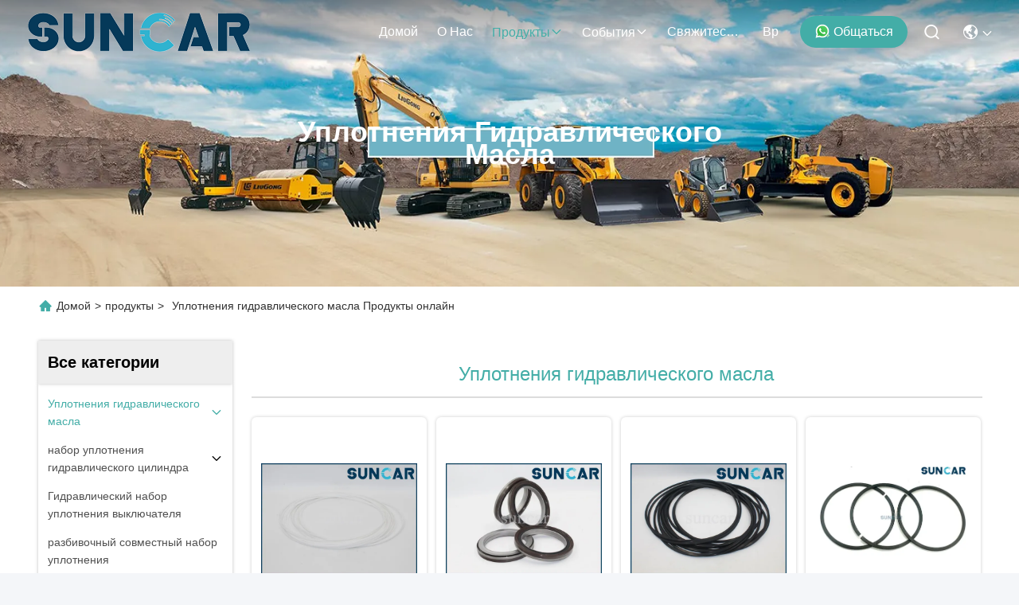

--- FILE ---
content_type: text/html
request_url: https://russian.suncar-seals.com/supplier-431709-hydraulic-oil-seals
body_size: 45826
content:

<!DOCTYPE html>
<html lang="ru">
<head>
	<meta charset="utf-8">
	<meta http-equiv="X-UA-Compatible" content="IE=edge">
	<meta name="viewport" content="width=device-width, initial-scale=1, maximum-scale=1, minimum-scale=1" />
    <title>Уплотнения гидравлического масла фабрика, купить хорошее качество Уплотнения гидравлического масла продукты из Китая</title>
    <meta name="keywords" content="КИТАЙ Уплотнения гидравлического масла, Уплотнения гидравлического масла фабрика, Купить Уплотнения гидравлического масла, хорошее качество Уплотнения гидравлического масла" />
    <meta name="description" content="покупать по низкой цене Уплотнения гидравлического масла от Уплотнения гидравлического масла фабрика, Мы обеспечиваем хорошее качество Уплотнения гидравлического масла из Китая." />
     <link rel='preload'
					  href=/photo/suncar-seals/sitetpl/style/commonV2.css?ver=1756807737 as='style'><link type='text/css' rel='stylesheet'
					  href=/photo/suncar-seals/sitetpl/style/commonV2.css?ver=1756807737 media='all'><meta property="og:title" content="Уплотнения гидравлического масла фабрика, купить хорошее качество Уплотнения гидравлического масла продукты из Китая" />
<meta property="og:description" content="покупать по низкой цене Уплотнения гидравлического масла от Уплотнения гидравлического масла фабрика, Мы обеспечиваем хорошее качество Уплотнения гидравлического масла из Китая." />
<meta property="og:type" content="product" />
<meta property="og:availability" content="instock" />
<meta property="og:site_name" content="Guangzhou Suncar Seals Co., Ltd." />
<meta property="og:url" content="https://russian.suncar-seals.com/supplier-431709-hydraulic-oil-seals" />
<meta property="og:image" content="https://russian.suncar-seals.com/photo/pt35095907-wheel_loaders_parts_714_07_18580_gearbox_seal_ring_for_wa400_3a_wa420_3_komatsu.jpg" />
<link rel="canonical" href="https://russian.suncar-seals.com/supplier-431709-hydraulic-oil-seals" />
<link rel="stylesheet" type="text/css" href="/js/guidefirstcommon.css" />
<style type="text/css">
/*<![CDATA[*/
.consent__cookie {position: fixed;top: 0;left: 0;width: 100%;height: 0%;z-index: 100000;}.consent__cookie_bg {position: fixed;top: 0;left: 0;width: 100%;height: 100%;background: #000;opacity: .6;display: none }.consent__cookie_rel {position: fixed;bottom:0;left: 0;width: 100%;background: #fff;display: -webkit-box;display: -ms-flexbox;display: flex;flex-wrap: wrap;padding: 24px 80px;-webkit-box-sizing: border-box;box-sizing: border-box;-webkit-box-pack: justify;-ms-flex-pack: justify;justify-content: space-between;-webkit-transition: all ease-in-out .3s;transition: all ease-in-out .3s }.consent__close {position: absolute;top: 20px;right: 20px;cursor: pointer }.consent__close svg {fill: #777 }.consent__close:hover svg {fill: #000 }.consent__cookie_box {flex: 1;word-break: break-word;}.consent__warm {color: #777;font-size: 16px;margin-bottom: 12px;line-height: 19px }.consent__title {color: #333;font-size: 20px;font-weight: 600;margin-bottom: 12px;line-height: 23px }.consent__itxt {color: #333;font-size: 14px;margin-bottom: 12px;display: -webkit-box;display: -ms-flexbox;display: flex;-webkit-box-align: center;-ms-flex-align: center;align-items: center }.consent__itxt i {display: -webkit-inline-box;display: -ms-inline-flexbox;display: inline-flex;width: 28px;height: 28px;border-radius: 50%;background: #e0f9e9;margin-right: 8px;-webkit-box-align: center;-ms-flex-align: center;align-items: center;-webkit-box-pack: center;-ms-flex-pack: center;justify-content: center }.consent__itxt svg {fill: #3ca860 }.consent__txt {color: #a6a6a6;font-size: 14px;margin-bottom: 8px;line-height: 17px }.consent__btns {display: -webkit-box;display: -ms-flexbox;display: flex;-webkit-box-orient: vertical;-webkit-box-direction: normal;-ms-flex-direction: column;flex-direction: column;-webkit-box-pack: center;-ms-flex-pack: center;justify-content: center;flex-shrink: 0;}.consent__btn {width: 280px;height: 40px;line-height: 40px;text-align: center;background: #3ca860;color: #fff;border-radius: 4px;margin: 8px 0;-webkit-box-sizing: border-box;box-sizing: border-box;cursor: pointer;font-size:14px}.consent__btn:hover {background: #00823b }.consent__btn.empty {color: #3ca860;border: 1px solid #3ca860;background: #fff }.consent__btn.empty:hover {background: #3ca860;color: #fff }.open .consent__cookie_bg {display: block }.open .consent__cookie_rel {bottom: 0 }@media (max-width: 760px) {.consent__btns {width: 100%;align-items: center;}.consent__cookie_rel {padding: 20px 24px }}.consent__cookie.open {display: block;}.consent__cookie {display: none;}
/*]]>*/
</style>
<style type="text/css">
/*<![CDATA[*/
@media only screen and (max-width:640px){.contact_now_dialog .content-wrap .desc{background-image:url(/images/cta_images/bg_s.png) !important}}.contact_now_dialog .content-wrap .content-wrap_header .cta-close{background-image:url(/images/cta_images/sprite.png) !important}.contact_now_dialog .content-wrap .desc{background-image:url(/images/cta_images/bg_l.png) !important}.contact_now_dialog .content-wrap .cta-btn i{background-image:url(/images/cta_images/sprite.png) !important}.contact_now_dialog .content-wrap .head-tip img{content:url(/images/cta_images/cta_contact_now.png) !important}.cusim{background-image:url(/images/imicon/im.svg) !important}.cuswa{background-image:url(/images/imicon/wa.png) !important}.cusall{background-image:url(/images/imicon/allchat.svg) !important}
/*]]>*/
</style>
<script type="text/javascript" src="/js/guidefirstcommon.js"></script>
<script type="text/javascript">
/*<![CDATA[*/
window.isvideotpl = 0;window.detailurl = '';
var colorUrl = '';var isShowGuide = 2;var showGuideColor = 0;var im_appid = 10003;var im_msg="Good day, what product are you looking for?";

var cta_cid = 50646;var use_defaulProductInfo = 1;var cta_pid = 0;var test_company = 0;var webim_domain = '';var company_type = 0;var cta_equipment = 'pc'; var setcookie = 'setwebimCookie(0,0,0)'; var whatsapplink = "https://wa.me/8614749308310?text=Hi%2C+Guangzhou+Suncar+Seals+Co.%2C+Ltd.%2C+I%27m+interested+in+your+products."; function insertMeta(){var str = '<meta name="mobile-web-app-capable" content="yes" /><meta name="viewport" content="width=device-width, initial-scale=1.0" />';document.head.insertAdjacentHTML('beforeend',str);} var element = document.querySelector('a.footer_webim_a[href="/webim/webim_tab.html"]');if (element) {element.parentNode.removeChild(element);}

var colorUrl = '';
var aisearch = 0;
var selfUrl = '';
window.playerReportUrl='/vod/view_count/report';
var query_string = ["Products","Show",431709];
var g_tp = '';
var customtplcolor = 99715;
var str_chat = 'общаться';
				var str_call_now = 'Позвони сейчас же.';
var str_chat_now = 'Поговорите сейчас';
var str_contact1 = 'Лучшая цена';var str_chat_lang='russian';var str_contact2 = 'Получить цену';var str_contact2 = 'Лучшая цена';var str_contact = 'контакты';
window.predomainsub = "";
/*]]>*/
</script>
</head>
<body>
<img src="/logo.gif" style="display:none" alt="logo"/>
<a style="display: none!important;" title="Guangzhou Suncar Seals Co., Ltd." class="float-inquiry" href="/contactnow.html" onclick='setinquiryCookie("{\"showproduct\":0,\"pid\":0,\"name\":\"\",\"source_url\":\"\",\"picurl\":\"\",\"propertyDetail\":[],\"username\":\"Miss. Alina\",\"viewTime\":\"\\u041f\\u043e\\u0441\\u043b\\u0435\\u0434\\u043d\\u0435\\u0435 \\u0412\\u043e\\u0439\\u0442\\u0438 : 8 \\u0447\\u0430\\u0441\\u043e\\u0432 48 minuts \\u0442\\u043e\\u043c\\u0443 \\u043d\\u0430\\u0437\\u0430\\u0434\",\"subject\":\"\\u041f\\u043e\\u0436\\u0430\\u043b\\u0443\\u0439\\u0441\\u0442\\u0430, \\u043f\\u0440\\u0438\\u0448\\u043b\\u0438\\u0442\\u0435 \\u043c\\u043d\\u0435 \\u0446\\u0438\\u0442\\u0430\\u0442\\u0430!\",\"countrycode\":\"\"}");'></a>
<script>
var originProductInfo = '';
var originProductInfo = {"showproduct":1,"pid":"14115310","name":"\u041a\u043e\u043b\u044c\u0446\u043e \u0443\u043f\u043b\u043e\u0442\u043d\u0435\u043d\u0438\u044f \u043a\u043e\u0440\u043e\u0431\u043a\u0438 \u043f\u0435\u0440\u0435\u0434\u0430\u0447 \u0447\u0430\u0441\u0442\u0435\u0439 714-07-18580 \u0437\u0430\u0442\u044f\u0436\u0435\u043b\u0438\u0442\u0435\u043b\u0435\u0439 \u043a\u043e\u043b\u0435\u0441\u0430 \u0434\u043b\u044f WA400-3A WA420-3 KOMATSU","source_url":"\/quality-14115310-wheel-loaders-parts-714-07-18580-gearbox-seal-ring-for-wa400-3a-wa420-3-komatsu","picurl":"\/photo\/pd35095907-wheel_loaders_parts_714_07_18580_gearbox_seal_ring_for_wa400_3a_wa420_3_komatsu.jpg","propertyDetail":[["\u0418\u043c\u044f \u043f\u0440\u043e\u0434\u0443\u043a\u0442\u043e\u0432","\u041a\u043e\u043b\u044c\u0446\u043e \u0443\u043f\u043b\u043e\u0442\u043d\u0435\u043d\u0438\u044f \u043a\u043e\u0440\u043e\u0431\u043a\u0438 \u043f\u0435\u0440\u0435\u0434\u0430\u0447"],["\u041d\u043e\u043c\u0435\u0440 \u0434\u0435\u0442\u0430\u043b\u0438","714-07-18580"],["\u0420\u0430\u0437\u043c\u0435\u0440","\u041d\u043e\u0440\u043c\u0430\u043b\u044c\u043d\u044b\u0439 \u0440\u0430\u0437\u043c\u0435\u0440 OEM"],["\u041f\u043e\u043b\u043e\u0436\u0435\u043d\u0438\u0435","\u0413\u0438\u0434\u0440\u0430\u0432\u043b\u0438\u0447\u0435\u0441\u043a\u043e\u0435 \u0443\u043f\u043b\u043e\u0442\u043d\u0435\u043d\u0438\u0435 \u043c\u0430\u0441\u043b\u0430"]],"company_name":null,"picurl_c":"\/photo\/pc35095907-wheel_loaders_parts_714_07_18580_gearbox_seal_ring_for_wa400_3a_wa420_3_komatsu.jpg","price":"\u0414\u043e\u0433\u043e\u0432\u043e\u0440\u0435\u043d\u043d\u043e","username":"Alina","viewTime":"\u041f\u043e\u0441\u043b\u0435\u0434\u043d\u0435\u0435 \u0412\u043e\u0439\u0442\u0438 : 10 \u0447\u0430\u0441\u043e\u0432 48 minuts \u0442\u043e\u043c\u0443 \u043d\u0430\u0437\u0430\u0434","subject":"\u0427\u0442\u043e \u0442\u0430\u043a\u043e\u0435 \u0446\u0435\u043d\u0430 FOB \u043d\u0430 \u041a\u043e\u043b\u044c\u0446\u043e \u0443\u043f\u043b\u043e\u0442\u043d\u0435\u043d\u0438\u044f \u043a\u043e\u0440\u043e\u0431\u043a\u0438 \u043f\u0435\u0440\u0435\u0434\u0430\u0447 \u0447\u0430\u0441\u0442\u0435\u0439 714-07-18580 \u0437\u0430\u0442\u044f\u0436\u0435\u043b\u0438\u0442\u0435\u043b\u0435\u0439 \u043a\u043e\u043b\u0435\u0441\u0430 \u0434\u043b\u044f WA400-3A WA420-3 KOMATSU","countrycode":""};
var save_url = "/contactsave.html";
var update_url = "/updateinquiry.html";
var productInfo = {};
var defaulProductInfo = {};
var myDate = new Date();
var curDate = myDate.getFullYear()+'-'+(parseInt(myDate.getMonth())+1)+'-'+myDate.getDate();
var message = '';
var default_pop = 1;
var leaveMessageDialog = document.getElementsByClassName('leave-message-dialog')[0]; // 获取弹层
var _$$ = function (dom) {
    return document.querySelectorAll(dom);
};
resInfo = originProductInfo;
resInfo['name'] = resInfo['name'] || '';
defaulProductInfo.pid = resInfo['pid'];
defaulProductInfo.productName = resInfo['name'] ?? '';
defaulProductInfo.productInfo = resInfo['propertyDetail'];
defaulProductInfo.productImg = resInfo['picurl_c'];
defaulProductInfo.subject = resInfo['subject'] ?? '';
defaulProductInfo.productImgAlt = resInfo['name'] ?? '';
var inquirypopup_tmp = 1;
var message = 'Дорогой,'+'\r\n'+"Мне интересно"+' '+trim(resInfo['name'])+", не могли бы вы прислать мне более подробную информацию, такую ​​как тип, размер, MOQ, материал и т. д."+'\r\n'+"Спасибо!"+'\r\n'+"Жду твоего ответа.";
var message_1 = 'Дорогой,'+'\r\n'+"Мне интересно"+' '+trim(resInfo['name'])+", не могли бы вы прислать мне более подробную информацию, такую ​​как тип, размер, MOQ, материал и т. д."+'\r\n'+"Спасибо!"+'\r\n'+"Жду твоего ответа.";
var message_2 = 'Здравствуйте,'+'\r\n'+"я ищу"+' '+trim(resInfo['name'])+", пришлите мне цену, спецификацию и изображение."+'\r\n'+"Будем очень признательны за ваш быстрый ответ."+'\r\n'+"Не стесняйтесь обращаться ко мне за дополнительной информацией."+'\r\n'+"Большое спасибо.";
var message_3 = 'Здравствуйте,'+'\r\n'+trim(resInfo['name'])+' '+"соответствует моим ожиданиям."+'\r\n'+"Пожалуйста, дайте мне лучшую цену и другую информацию о продукте."+'\r\n'+"Не стесняйтесь обращаться ко мне через мою почту."+'\r\n'+"Большое спасибо.";

var message_4 = 'Дорогой,'+'\r\n'+"Какая цена FOB на вашем"+' '+trim(resInfo['name'])+'?'+'\r\n'+"Какое ближайшее имя порта?"+'\r\n'+"Пожалуйста, ответьте мне как можно скорее, было бы лучше поделиться дополнительной информацией."+'\r\n'+"С уважением!";
var message_5 = 'Всем привет,'+'\r\n'+"Мне очень интересно ваше"+' '+trim(resInfo['name'])+'.'+'\r\n'+"Пожалуйста, пришлите мне информацию о вашем продукте."+'\r\n'+"Жду вашего быстрого ответа."+'\r\n'+"Не стесняйтесь обращаться ко мне по почте."+'\r\n'+"С уважением!";

var message_6 = 'Дорогой,'+'\r\n'+"Пожалуйста, предоставьте нам информацию о вашем"+' '+trim(resInfo['name'])+", такие как тип, размер, материал и, конечно же, лучшая цена."+'\r\n'+"Жду вашего быстрого ответа."+'\r\n'+"Вы!";
var message_7 = 'Дорогой,'+'\r\n'+"Вы можете поставить"+' '+trim(resInfo['name'])+" для нас?"+'\r\n'+"Сначала нам нужен прайс-лист и некоторые сведения о продукте."+'\r\n'+"Надеюсь получить ответ в ближайшее время и надеюсь на сотрудничество."+'\r\n'+"Большое спасибо.";
var message_8 = 'Здравствуй,'+'\r\n'+"я ищу"+' '+trim(resInfo['name'])+", пожалуйста, дайте мне более подробную информацию о продукте."+'\r\n'+"Я с нетерпением жду вашего ответа."+'\r\n'+"Вы!";
var message_9 = 'Здравствуйте,'+'\r\n'+"Твой"+' '+trim(resInfo['name'])+" очень хорошо отвечает моим требованиям."+'\r\n'+"Пожалуйста, пришлите мне цену, спецификацию, аналогичная модель будет в порядке."+'\r\n'+"Не стесняйтесь общаться со мной."+'\r\n'+"Спасибо!";
var message_10 = 'Дорогой,'+'\r\n'+"Я хочу узнать больше о деталях и цитате"+' '+trim(resInfo['name'])+'.'+'\r\n'+"Не стесняйтесь обратиться ко мне."+'\r\n'+"С уважением!";

var r = getRandom(1,10);

defaulProductInfo.message = eval("message_"+r);
    defaulProductInfo.message = eval("message_"+r);
        var mytAjax = {

    post: function(url, data, fn) {
        var xhr = new XMLHttpRequest();
        xhr.open("POST", url, true);
        xhr.setRequestHeader("Content-Type", "application/x-www-form-urlencoded;charset=UTF-8");
        xhr.setRequestHeader("X-Requested-With", "XMLHttpRequest");
        xhr.setRequestHeader('Content-Type','text/plain;charset=UTF-8');
        xhr.onreadystatechange = function() {
            if(xhr.readyState == 4 && (xhr.status == 200 || xhr.status == 304)) {
                fn.call(this, xhr.responseText);
            }
        };
        xhr.send(data);
    },

    postform: function(url, data, fn) {
        var xhr = new XMLHttpRequest();
        xhr.open("POST", url, true);
        xhr.setRequestHeader("X-Requested-With", "XMLHttpRequest");
        xhr.onreadystatechange = function() {
            if(xhr.readyState == 4 && (xhr.status == 200 || xhr.status == 304)) {
                fn.call(this, xhr.responseText);
            }
        };
        xhr.send(data);
    }
};
/*window.onload = function(){
    leaveMessageDialog = document.getElementsByClassName('leave-message-dialog')[0];
    if (window.localStorage.recordDialogStatus=='undefined' || (window.localStorage.recordDialogStatus!='undefined' && window.localStorage.recordDialogStatus != curDate)) {
        setTimeout(function(){
            if(parseInt(inquirypopup_tmp%10) == 1){
                creatDialog(defaulProductInfo, 1);
            }
        }, 6000);
    }
};*/
function trim(str)
{
    str = str.replace(/(^\s*)/g,"");
    return str.replace(/(\s*$)/g,"");
};
function getRandom(m,n){
    var num = Math.floor(Math.random()*(m - n) + n);
    return num;
};
function strBtn(param) {

    var starattextarea = document.getElementById("textareamessage").value.length;
    var email = document.getElementById("startEmail").value;

    var default_tip = document.querySelectorAll(".watermark_container").length;
    if (20 < starattextarea && starattextarea < 3000) {
        if(default_tip>0){
            document.getElementById("textareamessage1").parentNode.parentNode.nextElementSibling.style.display = "none";
        }else{
            document.getElementById("textareamessage1").parentNode.nextElementSibling.style.display = "none";
        }

    } else {
        if(default_tip>0){
            document.getElementById("textareamessage1").parentNode.parentNode.nextElementSibling.style.display = "block";
        }else{
            document.getElementById("textareamessage1").parentNode.nextElementSibling.style.display = "block";
        }

        return;
    }

    // var re = /^([a-zA-Z0-9_-])+@([a-zA-Z0-9_-])+\.([a-zA-Z0-9_-])+/i;/*邮箱不区分大小写*/
    var re = /^[a-zA-Z0-9][\w-]*(\.?[\w-]+)*@[a-zA-Z0-9-]+(\.[a-zA-Z0-9]+)+$/i;
    if (!re.test(email)) {
        document.getElementById("startEmail").nextElementSibling.style.display = "block";
        return;
    } else {
        document.getElementById("startEmail").nextElementSibling.style.display = "none";
    }

    var subject = document.getElementById("pop_subject").value;
    var pid = document.getElementById("pop_pid").value;
    var message = document.getElementById("textareamessage").value;
    var sender_email = document.getElementById("startEmail").value;
    var tel = '';
    if (document.getElementById("tel0") != undefined && document.getElementById("tel0") != '')
        tel = document.getElementById("tel0").value;
    var form_serialize = '&tel='+tel;

    form_serialize = form_serialize.replace(/\+/g, "%2B");
    mytAjax.post(save_url,"pid="+pid+"&subject="+subject+"&email="+sender_email+"&message="+(message)+form_serialize,function(res){
        var mes = JSON.parse(res);
        if(mes.status == 200){
            var iid = mes.iid;
            document.getElementById("pop_iid").value = iid;
            document.getElementById("pop_uuid").value = mes.uuid;

            if(typeof gtag_report_conversion === "function"){
                gtag_report_conversion();//执行统计js代码
            }
            if(typeof fbq === "function"){
                fbq('track','Purchase');//执行统计js代码
            }
        }
    });
    for (var index = 0; index < document.querySelectorAll(".dialog-content-pql").length; index++) {
        document.querySelectorAll(".dialog-content-pql")[index].style.display = "none";
    };
    $('#idphonepql').val(tel);
    document.getElementById("dialog-content-pql-id").style.display = "block";
    ;
};
function twoBtnOk(param) {

    var selectgender = document.getElementById("Mr").innerHTML;
    var iid = document.getElementById("pop_iid").value;
    var sendername = document.getElementById("idnamepql").value;
    var senderphone = document.getElementById("idphonepql").value;
    var sendercname = document.getElementById("idcompanypql").value;
    var uuid = document.getElementById("pop_uuid").value;
    var gender = 2;
    if(selectgender == 'Mr.') gender = 0;
    if(selectgender == 'Mrs.') gender = 1;
    var pid = document.getElementById("pop_pid").value;
    var form_serialize = '';

        form_serialize = form_serialize.replace(/\+/g, "%2B");

    mytAjax.post(update_url,"iid="+iid+"&gender="+gender+"&uuid="+uuid+"&name="+(sendername)+"&tel="+(senderphone)+"&company="+(sendercname)+form_serialize,function(res){});

    for (var index = 0; index < document.querySelectorAll(".dialog-content-pql").length; index++) {
        document.querySelectorAll(".dialog-content-pql")[index].style.display = "none";
    };
    document.getElementById("dialog-content-pql-ok").style.display = "block";

};
function toCheckMust(name) {
    $('#'+name+'error').hide();
}
function handClidk(param) {
    var starattextarea = document.getElementById("textareamessage1").value.length;
    var email = document.getElementById("startEmail1").value;
    var default_tip = document.querySelectorAll(".watermark_container").length;
    if (20 < starattextarea && starattextarea < 3000) {
        if(default_tip>0){
            document.getElementById("textareamessage1").parentNode.parentNode.nextElementSibling.style.display = "none";
        }else{
            document.getElementById("textareamessage1").parentNode.nextElementSibling.style.display = "none";
        }

    } else {
        if(default_tip>0){
            document.getElementById("textareamessage1").parentNode.parentNode.nextElementSibling.style.display = "block";
        }else{
            document.getElementById("textareamessage1").parentNode.nextElementSibling.style.display = "block";
        }

        return;
    }

    // var re = /^([a-zA-Z0-9_-])+@([a-zA-Z0-9_-])+\.([a-zA-Z0-9_-])+/i;
    var re = /^[a-zA-Z0-9][\w-]*(\.?[\w-]+)*@[a-zA-Z0-9-]+(\.[a-zA-Z0-9]+)+$/i;
    if (!re.test(email)) {
        document.getElementById("startEmail1").nextElementSibling.style.display = "block";
        return;
    } else {
        document.getElementById("startEmail1").nextElementSibling.style.display = "none";
    }

    var subject = document.getElementById("pop_subject").value;
    var pid = document.getElementById("pop_pid").value;
    var message = document.getElementById("textareamessage1").value;
    var sender_email = document.getElementById("startEmail1").value;
    var form_serialize = tel = '';
    if (document.getElementById("tel1") != undefined && document.getElementById("tel1") != '')
        tel = document.getElementById("tel1").value;
        mytAjax.post(save_url,"email="+sender_email+"&tel="+tel+"&pid="+pid+"&message="+message+"&subject="+subject+form_serialize,function(res){

        var mes = JSON.parse(res);
        if(mes.status == 200){
            var iid = mes.iid;
            document.getElementById("pop_iid").value = iid;
            document.getElementById("pop_uuid").value = mes.uuid;
            if(typeof gtag_report_conversion === "function"){
                gtag_report_conversion();//执行统计js代码
            }
        }

    });
    for (var index = 0; index < document.querySelectorAll(".dialog-content-pql").length; index++) {
        document.querySelectorAll(".dialog-content-pql")[index].style.display = "none";
    };
    $('#idphonepql').val(tel);
    document.getElementById("dialog-content-pql-id").style.display = "block";

};
window.addEventListener('load', function () {
    $('.checkbox-wrap label').each(function(){
        if($(this).find('input').prop('checked')){
            $(this).addClass('on')
        }else {
            $(this).removeClass('on')
        }
    })
    $(document).on('click', '.checkbox-wrap label' , function(ev){
        if (ev.target.tagName.toUpperCase() != 'INPUT') {
            $(this).toggleClass('on')
        }
    })
})

function hand_video(pdata) {
    data = JSON.parse(pdata);
    productInfo.productName = data.productName;
    productInfo.productInfo = data.productInfo;
    productInfo.productImg = data.productImg;
    productInfo.subject = data.subject;

    var message = 'Дорогой,'+'\r\n'+"Мне интересно"+' '+trim(data.productName)+", не могли бы вы прислать мне более подробную информацию, такую ​​как тип, размер, количество, материал и т. д."+'\r\n'+"Спасибо!"+'\r\n'+"Жду твоего ответа.";

    var message = 'Дорогой,'+'\r\n'+"Мне интересно"+' '+trim(data.productName)+", не могли бы вы прислать мне более подробную информацию, такую ​​как тип, размер, MOQ, материал и т. д."+'\r\n'+"Спасибо!"+'\r\n'+"Жду твоего ответа.";
    var message_1 = 'Дорогой,'+'\r\n'+"Мне интересно"+' '+trim(data.productName)+", не могли бы вы прислать мне более подробную информацию, такую ​​как тип, размер, MOQ, материал и т. д."+'\r\n'+"Спасибо!"+'\r\n'+"Жду твоего ответа.";
    var message_2 = 'Здравствуйте,'+'\r\n'+"я ищу"+' '+trim(data.productName)+", пришлите мне цену, спецификацию и изображение."+'\r\n'+"Будем очень признательны за ваш быстрый ответ."+'\r\n'+"Не стесняйтесь обращаться ко мне за дополнительной информацией."+'\r\n'+"Большое спасибо.";
    var message_3 = 'Здравствуйте,'+'\r\n'+trim(data.productName)+' '+"соответствует моим ожиданиям."+'\r\n'+"Пожалуйста, дайте мне лучшую цену и другую информацию о продукте."+'\r\n'+"Не стесняйтесь обращаться ко мне через мою почту."+'\r\n'+"Большое спасибо.";

    var message_4 = 'Дорогой,'+'\r\n'+"Какая цена FOB на вашем"+' '+trim(data.productName)+'?'+'\r\n'+"Какое ближайшее имя порта?"+'\r\n'+"Пожалуйста, ответьте мне как можно скорее, было бы лучше поделиться дополнительной информацией."+'\r\n'+"С уважением!";
    var message_5 = 'Всем привет,'+'\r\n'+"Мне очень интересно ваше"+' '+trim(data.productName)+'.'+'\r\n'+"Пожалуйста, пришлите мне информацию о вашем продукте."+'\r\n'+"Жду вашего быстрого ответа."+'\r\n'+"Не стесняйтесь обращаться ко мне по почте."+'\r\n'+"С уважением!";

    var message_6 = 'Дорогой,'+'\r\n'+"Пожалуйста, предоставьте нам информацию о вашем"+' '+trim(data.productName)+", такие как тип, размер, материал и, конечно же, лучшая цена."+'\r\n'+"Жду вашего быстрого ответа."+'\r\n'+"Вы!";
    var message_7 = 'Дорогой,'+'\r\n'+"Вы можете поставить"+' '+trim(data.productName)+" для нас?"+'\r\n'+"Сначала нам нужен прайс-лист и некоторые сведения о продукте."+'\r\n'+"Надеюсь получить ответ в ближайшее время и надеюсь на сотрудничество."+'\r\n'+"Большое спасибо.";
    var message_8 = 'Здравствуй,'+'\r\n'+"я ищу"+' '+trim(data.productName)+", пожалуйста, дайте мне более подробную информацию о продукте."+'\r\n'+"Я с нетерпением жду вашего ответа."+'\r\n'+"Вы!";
    var message_9 = 'Здравствуйте,'+'\r\n'+"Твой"+' '+trim(data.productName)+" очень хорошо отвечает моим требованиям."+'\r\n'+"Пожалуйста, пришлите мне цену, спецификацию, аналогичная модель будет в порядке."+'\r\n'+"Не стесняйтесь общаться со мной."+'\r\n'+"Спасибо!";
    var message_10 = 'Дорогой,'+'\r\n'+"Я хочу узнать больше о деталях и цитате"+' '+trim(data.productName)+'.'+'\r\n'+"Не стесняйтесь обратиться ко мне."+'\r\n'+"С уважением!";

    var r = getRandom(1,10);

    productInfo.message = eval("message_"+r);
            if(parseInt(inquirypopup_tmp/10) == 1){
        productInfo.message = "";
    }
    productInfo.pid = data.pid;
    creatDialog(productInfo, 2);
};

function handDialog(pdata) {
    data = JSON.parse(pdata);
    productInfo.productName = data.productName;
    productInfo.productInfo = data.productInfo;
    productInfo.productImg = data.productImg;
    productInfo.subject = data.subject;

    var message = 'Дорогой,'+'\r\n'+"Мне интересно"+' '+trim(data.productName)+", не могли бы вы прислать мне более подробную информацию, такую ​​как тип, размер, количество, материал и т. д."+'\r\n'+"Спасибо!"+'\r\n'+"Жду твоего ответа.";

    var message = 'Дорогой,'+'\r\n'+"Мне интересно"+' '+trim(data.productName)+", не могли бы вы прислать мне более подробную информацию, такую ​​как тип, размер, MOQ, материал и т. д."+'\r\n'+"Спасибо!"+'\r\n'+"Жду твоего ответа.";
    var message_1 = 'Дорогой,'+'\r\n'+"Мне интересно"+' '+trim(data.productName)+", не могли бы вы прислать мне более подробную информацию, такую ​​как тип, размер, MOQ, материал и т. д."+'\r\n'+"Спасибо!"+'\r\n'+"Жду твоего ответа.";
    var message_2 = 'Здравствуйте,'+'\r\n'+"я ищу"+' '+trim(data.productName)+", пришлите мне цену, спецификацию и изображение."+'\r\n'+"Будем очень признательны за ваш быстрый ответ."+'\r\n'+"Не стесняйтесь обращаться ко мне за дополнительной информацией."+'\r\n'+"Большое спасибо.";
    var message_3 = 'Здравствуйте,'+'\r\n'+trim(data.productName)+' '+"соответствует моим ожиданиям."+'\r\n'+"Пожалуйста, дайте мне лучшую цену и другую информацию о продукте."+'\r\n'+"Не стесняйтесь обращаться ко мне через мою почту."+'\r\n'+"Большое спасибо.";

    var message_4 = 'Дорогой,'+'\r\n'+"Какая цена FOB на вашем"+' '+trim(data.productName)+'?'+'\r\n'+"Какое ближайшее имя порта?"+'\r\n'+"Пожалуйста, ответьте мне как можно скорее, было бы лучше поделиться дополнительной информацией."+'\r\n'+"С уважением!";
    var message_5 = 'Всем привет,'+'\r\n'+"Мне очень интересно ваше"+' '+trim(data.productName)+'.'+'\r\n'+"Пожалуйста, пришлите мне информацию о вашем продукте."+'\r\n'+"Жду вашего быстрого ответа."+'\r\n'+"Не стесняйтесь обращаться ко мне по почте."+'\r\n'+"С уважением!";

    var message_6 = 'Дорогой,'+'\r\n'+"Пожалуйста, предоставьте нам информацию о вашем"+' '+trim(data.productName)+", такие как тип, размер, материал и, конечно же, лучшая цена."+'\r\n'+"Жду вашего быстрого ответа."+'\r\n'+"Вы!";
    var message_7 = 'Дорогой,'+'\r\n'+"Вы можете поставить"+' '+trim(data.productName)+" для нас?"+'\r\n'+"Сначала нам нужен прайс-лист и некоторые сведения о продукте."+'\r\n'+"Надеюсь получить ответ в ближайшее время и надеюсь на сотрудничество."+'\r\n'+"Большое спасибо.";
    var message_8 = 'Здравствуй,'+'\r\n'+"я ищу"+' '+trim(data.productName)+", пожалуйста, дайте мне более подробную информацию о продукте."+'\r\n'+"Я с нетерпением жду вашего ответа."+'\r\n'+"Вы!";
    var message_9 = 'Здравствуйте,'+'\r\n'+"Твой"+' '+trim(data.productName)+" очень хорошо отвечает моим требованиям."+'\r\n'+"Пожалуйста, пришлите мне цену, спецификацию, аналогичная модель будет в порядке."+'\r\n'+"Не стесняйтесь общаться со мной."+'\r\n'+"Спасибо!";
    var message_10 = 'Дорогой,'+'\r\n'+"Я хочу узнать больше о деталях и цитате"+' '+trim(data.productName)+'.'+'\r\n'+"Не стесняйтесь обратиться ко мне."+'\r\n'+"С уважением!";

    var r = getRandom(1,10);
    productInfo.message = eval("message_"+r);
            if(parseInt(inquirypopup_tmp/10) == 1){
        productInfo.message = "";
    }
    productInfo.pid = data.pid;
    creatDialog(productInfo, 2);
};

function closepql(param) {

    leaveMessageDialog.style.display = 'none';
};

function closepql2(param) {

    for (var index = 0; index < document.querySelectorAll(".dialog-content-pql").length; index++) {
        document.querySelectorAll(".dialog-content-pql")[index].style.display = "none";
    };
    document.getElementById("dialog-content-pql-ok").style.display = "block";
};

function decodeHtmlEntities(str) {
    var tempElement = document.createElement('div');
    tempElement.innerHTML = str;
    return tempElement.textContent || tempElement.innerText || '';
}

function initProduct(productInfo,type){

    productInfo.productName = decodeHtmlEntities(productInfo.productName);
    productInfo.message = decodeHtmlEntities(productInfo.message);

    leaveMessageDialog = document.getElementsByClassName('leave-message-dialog')[0];
    leaveMessageDialog.style.display = "block";
    if(type == 3){
        var popinquiryemail = document.getElementById("popinquiryemail").value;
        _$$("#startEmail1")[0].value = popinquiryemail;
    }else{
        _$$("#startEmail1")[0].value = "";
    }
    _$$("#startEmail")[0].value = "";
    _$$("#idnamepql")[0].value = "";
    _$$("#idphonepql")[0].value = "";
    _$$("#idcompanypql")[0].value = "";

    _$$("#pop_pid")[0].value = productInfo.pid;
    _$$("#pop_subject")[0].value = productInfo.subject;
    
    if(parseInt(inquirypopup_tmp/10) == 1){
        productInfo.message = "";
    }

    _$$("#textareamessage1")[0].value = productInfo.message;
    _$$("#textareamessage")[0].value = productInfo.message;

    _$$("#dialog-content-pql-id .titlep")[0].innerHTML = productInfo.productName;
    _$$("#dialog-content-pql-id img")[0].setAttribute("src", productInfo.productImg);
    _$$("#dialog-content-pql-id img")[0].setAttribute("alt", productInfo.productImgAlt);

    _$$("#dialog-content-pql-id-hand img")[0].setAttribute("src", productInfo.productImg);
    _$$("#dialog-content-pql-id-hand img")[0].setAttribute("alt", productInfo.productImgAlt);
    _$$("#dialog-content-pql-id-hand .titlep")[0].innerHTML = productInfo.productName;

    if (productInfo.productInfo.length > 0) {
        var ul2, ul;
        ul = document.createElement("ul");
        for (var index = 0; index < productInfo.productInfo.length; index++) {
            var el = productInfo.productInfo[index];
            var li = document.createElement("li");
            var span1 = document.createElement("span");
            span1.innerHTML = el[0] + ":";
            var span2 = document.createElement("span");
            span2.innerHTML = el[1];
            li.appendChild(span1);
            li.appendChild(span2);
            ul.appendChild(li);

        }
        ul2 = ul.cloneNode(true);
        if (type === 1) {
            _$$("#dialog-content-pql-id .left")[0].replaceChild(ul, _$$("#dialog-content-pql-id .left ul")[0]);
        } else {
            _$$("#dialog-content-pql-id-hand .left")[0].replaceChild(ul2, _$$("#dialog-content-pql-id-hand .left ul")[0]);
            _$$("#dialog-content-pql-id .left")[0].replaceChild(ul, _$$("#dialog-content-pql-id .left ul")[0]);
        }
    };
    for (var index = 0; index < _$$("#dialog-content-pql-id .right ul li").length; index++) {
        _$$("#dialog-content-pql-id .right ul li")[index].addEventListener("click", function (params) {
            _$$("#dialog-content-pql-id .right #Mr")[0].innerHTML = this.innerHTML
        }, false)

    };

};
function closeInquiryCreateDialog() {
    document.getElementById("xuanpan_dialog_box_pql").style.display = "none";
};
function showInquiryCreateDialog() {
    document.getElementById("xuanpan_dialog_box_pql").style.display = "block";
};
function submitPopInquiry(){
    var message = document.getElementById("inquiry_message").value;
    var email = document.getElementById("inquiry_email").value;
    var subject = defaulProductInfo.subject;
    var pid = defaulProductInfo.pid;
    if (email === undefined) {
        showInquiryCreateDialog();
        document.getElementById("inquiry_email").style.border = "1px solid red";
        return false;
    };
    if (message === undefined) {
        showInquiryCreateDialog();
        document.getElementById("inquiry_message").style.border = "1px solid red";
        return false;
    };
    if (email.search(/^\w+((-\w+)|(\.\w+))*\@[A-Za-z0-9]+((\.|-)[A-Za-z0-9]+)*\.[A-Za-z0-9]+$/) == -1) {
        document.getElementById("inquiry_email").style.border= "1px solid red";
        showInquiryCreateDialog();
        return false;
    } else {
        document.getElementById("inquiry_email").style.border= "";
    };
    if (message.length < 20 || message.length >3000) {
        showInquiryCreateDialog();
        document.getElementById("inquiry_message").style.border = "1px solid red";
        return false;
    } else {
        document.getElementById("inquiry_message").style.border = "";
    };
    var tel = '';
    if (document.getElementById("tel") != undefined && document.getElementById("tel") != '')
        tel = document.getElementById("tel").value;

    mytAjax.post(save_url,"pid="+pid+"&subject="+subject+"&email="+email+"&message="+(message)+'&tel='+tel,function(res){
        var mes = JSON.parse(res);
        if(mes.status == 200){
            var iid = mes.iid;
            document.getElementById("pop_iid").value = iid;
            document.getElementById("pop_uuid").value = mes.uuid;

        }
    });
    initProduct(defaulProductInfo);
    for (var index = 0; index < document.querySelectorAll(".dialog-content-pql").length; index++) {
        document.querySelectorAll(".dialog-content-pql")[index].style.display = "none";
    };
    $('#idphonepql').val(tel);
    document.getElementById("dialog-content-pql-id").style.display = "block";

};

//带附件上传
function submitPopInquiryfile(email_id,message_id,check_sort,name_id,phone_id,company_id,attachments){

    if(typeof(check_sort) == 'undefined'){
        check_sort = 0;
    }
    var message = document.getElementById(message_id).value;
    var email = document.getElementById(email_id).value;
    var attachments = document.getElementById(attachments).value;
    if(typeof(name_id) !== 'undefined' && name_id != ""){
        var name  = document.getElementById(name_id).value;
    }
    if(typeof(phone_id) !== 'undefined' && phone_id != ""){
        var phone = document.getElementById(phone_id).value;
    }
    if(typeof(company_id) !== 'undefined' && company_id != ""){
        var company = document.getElementById(company_id).value;
    }
    var subject = defaulProductInfo.subject;
    var pid = defaulProductInfo.pid;

    if(check_sort == 0){
        if (email === undefined) {
            showInquiryCreateDialog();
            document.getElementById(email_id).style.border = "1px solid red";
            return false;
        };
        if (message === undefined) {
            showInquiryCreateDialog();
            document.getElementById(message_id).style.border = "1px solid red";
            return false;
        };

        if (email.search(/^\w+((-\w+)|(\.\w+))*\@[A-Za-z0-9]+((\.|-)[A-Za-z0-9]+)*\.[A-Za-z0-9]+$/) == -1) {
            document.getElementById(email_id).style.border= "1px solid red";
            showInquiryCreateDialog();
            return false;
        } else {
            document.getElementById(email_id).style.border= "";
        };
        if (message.length < 20 || message.length >3000) {
            showInquiryCreateDialog();
            document.getElementById(message_id).style.border = "1px solid red";
            return false;
        } else {
            document.getElementById(message_id).style.border = "";
        };
    }else{

        if (message === undefined) {
            showInquiryCreateDialog();
            document.getElementById(message_id).style.border = "1px solid red";
            return false;
        };

        if (email === undefined) {
            showInquiryCreateDialog();
            document.getElementById(email_id).style.border = "1px solid red";
            return false;
        };

        if (message.length < 20 || message.length >3000) {
            showInquiryCreateDialog();
            document.getElementById(message_id).style.border = "1px solid red";
            return false;
        } else {
            document.getElementById(message_id).style.border = "";
        };

        if (email.search(/^\w+((-\w+)|(\.\w+))*\@[A-Za-z0-9]+((\.|-)[A-Za-z0-9]+)*\.[A-Za-z0-9]+$/) == -1) {
            document.getElementById(email_id).style.border= "1px solid red";
            showInquiryCreateDialog();
            return false;
        } else {
            document.getElementById(email_id).style.border= "";
        };

    };

    mytAjax.post(save_url,"pid="+pid+"&subject="+subject+"&email="+email+"&message="+message+"&company="+company+"&attachments="+attachments,function(res){
        var mes = JSON.parse(res);
        if(mes.status == 200){
            var iid = mes.iid;
            document.getElementById("pop_iid").value = iid;
            document.getElementById("pop_uuid").value = mes.uuid;

            if(typeof gtag_report_conversion === "function"){
                gtag_report_conversion();//执行统计js代码
            }
            if(typeof fbq === "function"){
                fbq('track','Purchase');//执行统计js代码
            }
        }
    });
    initProduct(defaulProductInfo);

    if(name !== undefined && name != ""){
        _$$("#idnamepql")[0].value = name;
    }

    if(phone !== undefined && phone != ""){
        _$$("#idphonepql")[0].value = phone;
    }

    if(company !== undefined && company != ""){
        _$$("#idcompanypql")[0].value = company;
    }

    for (var index = 0; index < document.querySelectorAll(".dialog-content-pql").length; index++) {
        document.querySelectorAll(".dialog-content-pql")[index].style.display = "none";
    };
    document.getElementById("dialog-content-pql-id").style.display = "block";

};
function submitPopInquiryByParam(email_id,message_id,check_sort,name_id,phone_id,company_id){

    if(typeof(check_sort) == 'undefined'){
        check_sort = 0;
    }

    var senderphone = '';
    var message = document.getElementById(message_id).value;
    var email = document.getElementById(email_id).value;
    if(typeof(name_id) !== 'undefined' && name_id != ""){
        var name  = document.getElementById(name_id).value;
    }
    if(typeof(phone_id) !== 'undefined' && phone_id != ""){
        var phone = document.getElementById(phone_id).value;
        senderphone = phone;
    }
    if(typeof(company_id) !== 'undefined' && company_id != ""){
        var company = document.getElementById(company_id).value;
    }
    var subject = defaulProductInfo.subject;
    var pid = defaulProductInfo.pid;

    if(check_sort == 0){
        if (email === undefined) {
            showInquiryCreateDialog();
            document.getElementById(email_id).style.border = "1px solid red";
            return false;
        };
        if (message === undefined) {
            showInquiryCreateDialog();
            document.getElementById(message_id).style.border = "1px solid red";
            return false;
        };

        if (email.search(/^\w+((-\w+)|(\.\w+))*\@[A-Za-z0-9]+((\.|-)[A-Za-z0-9]+)*\.[A-Za-z0-9]+$/) == -1) {
            document.getElementById(email_id).style.border= "1px solid red";
            showInquiryCreateDialog();
            return false;
        } else {
            document.getElementById(email_id).style.border= "";
        };
        if (message.length < 20 || message.length >3000) {
            showInquiryCreateDialog();
            document.getElementById(message_id).style.border = "1px solid red";
            return false;
        } else {
            document.getElementById(message_id).style.border = "";
        };
    }else{

        if (message === undefined) {
            showInquiryCreateDialog();
            document.getElementById(message_id).style.border = "1px solid red";
            return false;
        };

        if (email === undefined) {
            showInquiryCreateDialog();
            document.getElementById(email_id).style.border = "1px solid red";
            return false;
        };

        if (message.length < 20 || message.length >3000) {
            showInquiryCreateDialog();
            document.getElementById(message_id).style.border = "1px solid red";
            return false;
        } else {
            document.getElementById(message_id).style.border = "";
        };

        if (email.search(/^\w+((-\w+)|(\.\w+))*\@[A-Za-z0-9]+((\.|-)[A-Za-z0-9]+)*\.[A-Za-z0-9]+$/) == -1) {
            document.getElementById(email_id).style.border= "1px solid red";
            showInquiryCreateDialog();
            return false;
        } else {
            document.getElementById(email_id).style.border= "";
        };

    };

    var productsku = "";
    if($("#product_sku").length > 0){
        productsku = $("#product_sku").html();
    }

    mytAjax.post(save_url,"tel="+senderphone+"&pid="+pid+"&subject="+subject+"&email="+email+"&message="+message+"&messagesku="+encodeURI(productsku),function(res){
        var mes = JSON.parse(res);
        if(mes.status == 200){
            var iid = mes.iid;
            document.getElementById("pop_iid").value = iid;
            document.getElementById("pop_uuid").value = mes.uuid;

            if(typeof gtag_report_conversion === "function"){
                gtag_report_conversion();//执行统计js代码
            }
            if(typeof fbq === "function"){
                fbq('track','Purchase');//执行统计js代码
            }
        }
    });
    initProduct(defaulProductInfo);

    if(name !== undefined && name != ""){
        _$$("#idnamepql")[0].value = name;
    }

    if(phone !== undefined && phone != ""){
        _$$("#idphonepql")[0].value = phone;
    }

    if(company !== undefined && company != ""){
        _$$("#idcompanypql")[0].value = company;
    }

    for (var index = 0; index < document.querySelectorAll(".dialog-content-pql").length; index++) {
        document.querySelectorAll(".dialog-content-pql")[index].style.display = "none";

    };
    document.getElementById("dialog-content-pql-id").style.display = "block";

};

function creat_videoDialog(productInfo, type) {

    if(type == 1){
        if(default_pop != 1){
            return false;
        }
        window.localStorage.recordDialogStatus = curDate;
    }else{
        default_pop = 0;
    }
    initProduct(productInfo, type);
    if (type === 1) {
        // 自动弹出
        for (var index = 0; index < document.querySelectorAll(".dialog-content-pql").length; index++) {

            document.querySelectorAll(".dialog-content-pql")[index].style.display = "none";
        };
        document.getElementById("dialog-content-pql").style.display = "block";
    } else {
        // 手动弹出
        for (var index = 0; index < document.querySelectorAll(".dialog-content-pql").length; index++) {
            document.querySelectorAll(".dialog-content-pql")[index].style.display = "none";
        };
        document.getElementById("dialog-content-pql-id-hand").style.display = "block";
    }
}

function creatDialog(productInfo, type) {

    if(type == 1){
        if(default_pop != 1){
            return false;
        }
        window.localStorage.recordDialogStatus = curDate;
    }else{
        default_pop = 0;
    }
    initProduct(productInfo, type);
    if (type === 1) {
        // 自动弹出
        for (var index = 0; index < document.querySelectorAll(".dialog-content-pql").length; index++) {

            document.querySelectorAll(".dialog-content-pql")[index].style.display = "none";
        };
        document.getElementById("dialog-content-pql").style.display = "block";
    } else {
        // 手动弹出
        for (var index = 0; index < document.querySelectorAll(".dialog-content-pql").length; index++) {
            document.querySelectorAll(".dialog-content-pql")[index].style.display = "none";
        };
        document.getElementById("dialog-content-pql-id-hand").style.display = "block";
    }
}

//带邮箱信息打开询盘框 emailtype=1表示带入邮箱
function openDialog(emailtype){
    var type = 2;//不带入邮箱，手动弹出
    if(emailtype == 1){
        var popinquiryemail = document.getElementById("popinquiryemail").value;
        // var re = /^([a-zA-Z0-9_-])+@([a-zA-Z0-9_-])+\.([a-zA-Z0-9_-])+/i;
        var re = /^[a-zA-Z0-9][\w-]*(\.?[\w-]+)*@[a-zA-Z0-9-]+(\.[a-zA-Z0-9]+)+$/i;
        if (!re.test(popinquiryemail)) {
            //前端提示样式;
            showInquiryCreateDialog();
            document.getElementById("popinquiryemail").style.border = "1px solid red";
            return false;
        } else {
            //前端提示样式;
        }
        var type = 3;
    }
    creatDialog(defaulProductInfo,type);
}

//上传附件
function inquiryUploadFile(){
    var fileObj = document.querySelector("#fileId").files[0];
    //构建表单数据
    var formData = new FormData();
    var filesize = fileObj.size;
    if(filesize > 10485760 || filesize == 0) {
        document.getElementById("filetips").style.display = "block";
        return false;
    }else {
        document.getElementById("filetips").style.display = "none";
    }
    formData.append('popinquiryfile', fileObj);
    document.getElementById("quotefileform").reset();
    var save_url = "/inquiryuploadfile.html";
    mytAjax.postform(save_url,formData,function(res){
        var mes = JSON.parse(res);
        if(mes.status == 200){
            document.getElementById("uploader-file-info").innerHTML = document.getElementById("uploader-file-info").innerHTML + "<span class=op>"+mes.attfile.name+"<a class=delatt id=att"+mes.attfile.id+" onclick=delatt("+mes.attfile.id+");>Delete</a></span>";
            var nowattachs = document.getElementById("attachments").value;
            if( nowattachs !== ""){
                var attachs = JSON.parse(nowattachs);
                attachs[mes.attfile.id] = mes.attfile;
            }else{
                var attachs = {};
                attachs[mes.attfile.id] = mes.attfile;
            }
            document.getElementById("attachments").value = JSON.stringify(attachs);
        }
    });
}
//附件删除
function delatt(attid)
{
    var nowattachs = document.getElementById("attachments").value;
    if( nowattachs !== ""){
        var attachs = JSON.parse(nowattachs);
        if(attachs[attid] == ""){
            return false;
        }
        var formData = new FormData();
        var delfile = attachs[attid]['filename'];
        var save_url = "/inquirydelfile.html";
        if(delfile != "") {
            formData.append('delfile', delfile);
            mytAjax.postform(save_url, formData, function (res) {
                if(res !== "") {
                    var mes = JSON.parse(res);
                    if (mes.status == 200) {
                        delete attachs[attid];
                        document.getElementById("attachments").value = JSON.stringify(attachs);
                        var s = document.getElementById("att"+attid);
                        s.parentNode.remove();
                    }
                }
            });
        }
    }else{
        return false;
    }
}

</script>
<div class="leave-message-dialog" style="display: none">
<style>
    .leave-message-dialog .close:before, .leave-message-dialog .close:after{
        content:initial;
    }
</style>
<div class="dialog-content-pql" id="dialog-content-pql" style="display: none">
    <span class="close" onclick="closepql()"><img src="/images/close.png" alt="close"></span>
    <div class="title">
        <p class="firstp-pql">Оставьте сообщение</p>
        <p class="lastp-pql">Мы скоро тебе перезвоним!</p>
    </div>
    <div class="form">
        <div class="textarea">
            <textarea style='font-family: robot;'  name="" id="textareamessage" cols="30" rows="10" style="margin-bottom:14px;width:100%"
                placeholder="Пожалуйста впишите ваши детали дознания."></textarea>
        </div>
        <p class="error-pql"> <span class="icon-pql"><img src="/images/error.png" alt="Guangzhou Suncar Seals Co., Ltd."></span> Ваше сообщение должно содержать от 20 до 3000 символов!</p>
        <input id="startEmail" type="text" placeholder="Войдите вашу электронную почту" onkeydown="if(event.keyCode === 13){ strBtn();}">
        <p class="error-pql"><span class="icon-pql"><img src="/images/error.png" alt="Guangzhou Suncar Seals Co., Ltd."></span> Пожалуйста, проверьте свою электронную почту! </p>
                <div class="operations">
            <div class='btn' id="submitStart" type="submit" onclick="strBtn()">Отправить</div>
        </div>
            </div>
</div>
<div class="dialog-content-pql dialog-content-pql-id" id="dialog-content-pql-id" style="display:none">
        <span class="close" onclick="closepql2()"><svg t="1648434466530" class="icon" viewBox="0 0 1024 1024" version="1.1" xmlns="http://www.w3.org/2000/svg" p-id="2198" width="16" height="16"><path d="M576 512l277.333333 277.333333-64 64-277.333333-277.333333L234.666667 853.333333 170.666667 789.333333l277.333333-277.333333L170.666667 234.666667 234.666667 170.666667l277.333333 277.333333L789.333333 170.666667 853.333333 234.666667 576 512z" fill="#444444" p-id="2199"></path></svg></span>
    <div class="left">
        <div class="img"><img></div>
        <p class="titlep"></p>
        <ul> </ul>
    </div>
    <div class="right">
                <p class="title">Больше информации способствует лучшему общению.</p>
                <div style="position: relative;">
            <div class="mr"> <span id="Mr">Господин</span>
                <ul>
                    <li>Господин</li>
                    <li>Миссис</li>
                </ul>
            </div>
            <input style="text-indent: 80px;" type="text" id="idnamepql" placeholder="Введите свое имя">
        </div>
        <input type="text"  id="idphonepql"  placeholder="Номер телефона">
        <input type="text" id="idcompanypql"  placeholder="компания" onkeydown="if(event.keyCode === 13){ twoBtnOk();}">
                <div class="btn form_new" id="twoBtnOk" onclick="twoBtnOk()">Хорошо</div>
    </div>
</div>

<div class="dialog-content-pql dialog-content-pql-ok" id="dialog-content-pql-ok" style="display:none">
        <span class="close" onclick="closepql()"><svg t="1648434466530" class="icon" viewBox="0 0 1024 1024" version="1.1" xmlns="http://www.w3.org/2000/svg" p-id="2198" width="16" height="16"><path d="M576 512l277.333333 277.333333-64 64-277.333333-277.333333L234.666667 853.333333 170.666667 789.333333l277.333333-277.333333L170.666667 234.666667 234.666667 170.666667l277.333333 277.333333L789.333333 170.666667 853.333333 234.666667 576 512z" fill="#444444" p-id="2199"></path></svg></span>
    <div class="duihaook"></div>
        <p class="title">Отправлено успешно!</p>
        <p class="p1" style="text-align: center; font-size: 18px; margin-top: 14px;">Мы скоро тебе перезвоним!</p>
    <div class="btn" onclick="closepql()" id="endOk" style="margin: 0 auto;margin-top: 50px;">Хорошо</div>
</div>
<div class="dialog-content-pql dialog-content-pql-id dialog-content-pql-id-hand" id="dialog-content-pql-id-hand"
    style="display:none">
     <input type="hidden" name="pop_pid" id="pop_pid" value="0">
     <input type="hidden" name="pop_subject" id="pop_subject" value="">
     <input type="hidden" name="pop_iid" id="pop_iid" value="0">
     <input type="hidden" name="pop_uuid" id="pop_uuid" value="0">
        <span class="close" onclick="closepql()"><svg t="1648434466530" class="icon" viewBox="0 0 1024 1024" version="1.1" xmlns="http://www.w3.org/2000/svg" p-id="2198" width="16" height="16"><path d="M576 512l277.333333 277.333333-64 64-277.333333-277.333333L234.666667 853.333333 170.666667 789.333333l277.333333-277.333333L170.666667 234.666667 234.666667 170.666667l277.333333 277.333333L789.333333 170.666667 853.333333 234.666667 576 512z" fill="#444444" p-id="2199"></path></svg></span>
    <div class="left">
        <div class="img"><img></div>
        <p class="titlep"></p>
        <ul> </ul>
    </div>
    <div class="right" style="float:right">
                <div class="title">
            <p class="firstp-pql">Оставьте сообщение</p>
            <p class="lastp-pql">Мы скоро тебе перезвоним!</p>
        </div>
                <div class="form">
            <div class="textarea">
                <textarea style='font-family: robot;' name="message" id="textareamessage1" cols="30" rows="10"
                    placeholder="Пожалуйста впишите ваши детали дознания."></textarea>
            </div>
            <p class="error-pql"> <span class="icon-pql"><img src="/images/error.png" alt="Guangzhou Suncar Seals Co., Ltd."></span> Ваше сообщение должно содержать от 20 до 3000 символов!</p>

                            <input style="display:none" id="tel1" name="tel" type="text" oninput="value=value.replace(/[^0-9_+-]/g,'');" placeholder="Номер телефона">
                        <input id='startEmail1' name='email' data-type='1' type='text'
                   placeholder="Войдите вашу электронную почту"
                   onkeydown='if(event.keyCode === 13){ handClidk();}'>
            
            <p class='error-pql'><span class='icon-pql'>
                    <img src="/images/error.png" alt="Guangzhou Suncar Seals Co., Ltd."></span> Пожалуйста, проверьте свою электронную почту!            </p>

            <div class="operations">
                <div class='btn' id="submitStart1" type="submit" onclick="handClidk()">Отправить</div>
            </div>
        </div>
    </div>
</div>
</div>
<div id="xuanpan_dialog_box_pql" class="xuanpan_dialog_box_pql"
    style="display:none;background:rgba(0,0,0,.6);width:100%;height:100%;position: fixed;top:0;left:0;z-index: 999999;">
    <div class="box_pql"
      style="width:526px;height:206px;background:rgba(255,255,255,1);opacity:1;border-radius:4px;position: absolute;left: 50%;top: 50%;transform: translate(-50%,-50%);">
      <div onclick="closeInquiryCreateDialog()" class="close close_create_dialog"
        style="cursor: pointer;height:42px;width:40px;float:right;padding-top: 16px;"><span
          style="display: inline-block;width: 25px;height: 2px;background: rgb(114, 114, 114);transform: rotate(45deg); "><span
            style="display: block;width: 25px;height: 2px;background: rgb(114, 114, 114);transform: rotate(-90deg); "></span></span>
      </div>
      <div
        style="height: 72px; overflow: hidden; text-overflow: ellipsis; display:-webkit-box;-ebkit-line-clamp: 3;-ebkit-box-orient: vertical; margin-top: 58px; padding: 0 84px; font-size: 18px; color: rgba(51, 51, 51, 1); text-align: center; ">
        Пожалуйста, оставьте правильный адрес электронной почты и подробные требования (20-3000 символов).</div>
      <div onclick="closeInquiryCreateDialog()" class="close_create_dialog"
        style="width: 139px; height: 36px; background: rgba(253, 119, 34, 1); border-radius: 4px; margin: 16px auto; color: rgba(255, 255, 255, 1); font-size: 18px; line-height: 36px; text-align: center;">
        Хорошо</div>
    </div>
</div>
<style type="text/css">.vr-asidebox {position: fixed; bottom: 290px; left: 16px; width: 160px; height: 90px; background: #eee; overflow: hidden; border: 4px solid rgba(4, 120, 237, 0.24); box-shadow: 0px 8px 16px rgba(0, 0, 0, 0.08); border-radius: 8px; display: none; z-index: 1000; } .vr-small {position: fixed; bottom: 290px; left: 16px; width: 72px; height: 90px; background: url(/images/ctm_icon_vr.png) no-repeat center; background-size: 69.5px; overflow: hidden; display: none; cursor: pointer; z-index: 1000; display: block; text-decoration: none; } .vr-group {position: relative; } .vr-animate {width: 160px; height: 90px; background: #eee; position: relative; } .js-marquee {/*margin-right: 0!important;*/ } .vr-link {position: absolute; top: 0; left: 0; width: 100%; height: 100%; display: none; } .vr-mask {position: absolute; top: 0px; left: 0px; width: 100%; height: 100%; display: block; background: #000; opacity: 0.4; } .vr-jump {position: absolute; top: 0px; left: 0px; width: 100%; height: 100%; display: block; background: url(/images/ctm_icon_see.png) no-repeat center center; background-size: 34px; font-size: 0; } .vr-close {position: absolute; top: 50%; right: 0px; width: 16px; height: 20px; display: block; transform: translate(0, -50%); background: rgba(255, 255, 255, 0.6); border-radius: 4px 0px 0px 4px; cursor: pointer; } .vr-close i {position: absolute; top: 0px; left: 0px; width: 100%; height: 100%; display: block; background: url(/images/ctm_icon_left.png) no-repeat center center; background-size: 16px; } .vr-group:hover .vr-link {display: block; } .vr-logo {position: absolute; top: 4px; left: 4px; width: 50px; height: 14px; background: url(/images/ctm_icon_vrshow.png) no-repeat; background-size: 48px; }
</style>

<div data-head='head'>
<div class="header_99715" data-script="/js/swiper-bundle.min.js">
    
    
    
    
    
    
    

    <div class="header-wrap">
        <div class="menu-icon">
            <i class="feitian ft-menu1"></i>
        </div>
        <div class="logo">
            <a href="/" title="Guangzhou Suncar Seals Co., Ltd.">
                <img src="/logo.gif" alt="Guangzhou Suncar Seals Co., Ltd." />
            </a>
        </div>
        <div class="menu">
            <div class="itembox p_child_item">
                <a class="item level1-a " href="/"
                    title="Главная страница">Домой</a>
            </div>
                                                                                    <div class="itembox p_child_item">
                <a class="item level1-a " href="/aboutus.html"
                    title="О Компании">О нас</a>
                    <div class="p_child">
                        <div class=" p_child_item">
                            <a class="level2-a ecer-ellipsis"
                            href="/aboutus.html" title="Профиль компании">Профиль компании</a>
                        </div>
                        <div class=" p_child_item">
                            <a class="level2-a ecer-ellipsis"
                            href="/aboutus.html#anchorfactory_tour_99715" title="Экскурсия по заводу">Экскурсия по заводу</a>
                        </div>
                        <div class=" p_child_item">
                            <a class="level2-a ecer-ellipsis" 
                             href="/aboutus.html#anchorhonor_99715"
                                title="">Контроль качества</a>
                        </div>

                    </div>
            </div>
                        <div class="itembox p_child_item">

                <a class="item level1-a cur"
                href="/products.html"  title="продукты">продукты<i
                        class="feitian ft-down1"></i></a>
                <div class="p_child">

                                        <!-- 二级 -->
                    <div class="p_child_item">
                        <a class="level2-a ecer-ellipsis cur"
                            href=/supplier-431709-hydraulic-oil-seals title="качество Уплотнения гидравлического масла фабрика">
                            <h2 class="main-a ecer-ellipsis">Уплотнения гидравлического масла</h2>
                             <i class="feitian ft-next1"></i>                        </a>
                                                <div class="p_child p_child2">
                                                        <!-- 三级 -->
                            <div class="p_child_item">
                                <a class="level3-a ecer-ellipsis "
                                    href=/supplier-3076590-hydraulic-piston-seals title="качество Гидравлические уплотнения поршеня фабрика">
                                    <h2 class="main-a ecer-ellipsis">Гидравлические уплотнения поршеня</h2>                                </a>
                                                            </div>
                                                        <!-- 三级 -->
                            <div class="p_child_item">
                                <a class="level3-a ecer-ellipsis "
                                    href=/supplier-3076591-hydraulic-rod-seals title="качество Гидравлические уплотнения штанги фабрика">
                                    <h2 class="main-a ecer-ellipsis">Гидравлические уплотнения штанги</h2>                                </a>
                                                            </div>
                                                        <!-- 三级 -->
                            <div class="p_child_item">
                                <a class="level3-a ecer-ellipsis "
                                    href=/supplier-3076592-piston-seals-and-piston-rod-seals title="качество Уплотнения поршеня и уплотнения плунжерного штока фабрика">
                                    <h2 class="main-a ecer-ellipsis">Уплотнения поршеня и уплотнения плунжерного штока</h2>                                </a>
                                                            </div>
                                                        <!-- 三级 -->
                            <div class="p_child_item">
                                <a class="level3-a ecer-ellipsis "
                                    href=/supplier-3076593-rod-buffer-seals title="качество Уплотнения буфера штанги фабрика">
                                    <h2 class="main-a ecer-ellipsis">Уплотнения буфера штанги</h2>                                </a>
                                                            </div>
                                                        <!-- 三级 -->
                            <div class="p_child_item">
                                <a class="level3-a ecer-ellipsis "
                                    href=/supplier-3076594-hydraulic-wiper-seals title="качество Гидравлические уплотнения счищателя фабрика">
                                    <h2 class="main-a ecer-ellipsis">Гидравлические уплотнения счищателя</h2>                                </a>
                                                            </div>
                                                        <!-- 三级 -->
                            <div class="p_child_item">
                                <a class="level3-a ecer-ellipsis "
                                    href=/supplier-3076595-wear-ring-seals title="качество Уплотнения кольца носки фабрика">
                                    <h2 class="main-a ecer-ellipsis">Уплотнения кольца носки</h2>                                </a>
                                                            </div>
                                                        <!-- 三级 -->
                            <div class="p_child_item">
                                <a class="level3-a ecer-ellipsis "
                                    href=/supplier-3076596-rotary-shaft-seals title="качество Роторные уплотнения вала фабрика">
                                    <h2 class="main-a ecer-ellipsis">Роторные уплотнения вала</h2>                                </a>
                                                            </div>
                                                        <!-- 三级 -->
                            <div class="p_child_item">
                                <a class="level3-a ecer-ellipsis "
                                    href=/supplier-3076597-floating-seals title="качество Плавая уплотнения фабрика">
                                    <h2 class="main-a ecer-ellipsis">Плавая уплотнения</h2>                                </a>
                                                            </div>
                                                        <!-- 三级 -->
                            <div class="p_child_item">
                                <a class="level3-a ecer-ellipsis "
                                    href=/supplier-3076598-hydraulic-seal-ring title="качество Гидравлическое кольцо уплотнения фабрика">
                                    <h2 class="main-a ecer-ellipsis">Гидравлическое кольцо уплотнения</h2>                                </a>
                                                            </div>
                                                        <!-- 三级 -->
                            <div class="p_child_item">
                                <a class="level3-a ecer-ellipsis "
                                    href=/supplier-3076599-hydraulic-related-seals title="качество Гидравлические родственные уплотнения фабрика">
                                    <h2 class="main-a ecer-ellipsis">Гидравлические родственные уплотнения</h2>                                </a>
                                                            </div>
                                                    </div>
                                            </div>
                                        <!-- 二级 -->
                    <div class="p_child_item">
                        <a class="level2-a ecer-ellipsis "
                            href=/supplier-431710-hydraulic-cylinder-seal-kit title="качество набор уплотнения гидравлического цилиндра фабрика">
                            <h2 class="main-a ecer-ellipsis">набор уплотнения гидравлического цилиндра</h2>
                             <i class="feitian ft-next1"></i>                        </a>
                                                <div class="p_child p_child2">
                                                        <!-- 三级 -->
                            <div class="p_child_item">
                                <a class="level3-a ecer-ellipsis "
                                    href=/supplier-3076600-v-o-l-v-o-seal-kit title="качество О.Л.В.О. тюленя фабрика">
                                    <h2 class="main-a ecer-ellipsis">О.Л.В.О. тюленя</h2>                                </a>
                                                            </div>
                                                        <!-- 三级 -->
                            <div class="p_child_item">
                                <a class="level3-a ecer-ellipsis "
                                    href=/supplier-3076601-komatsu-seal-kit title="качество Набор уплотнения KOMATSU фабрика">
                                    <h2 class="main-a ecer-ellipsis">Набор уплотнения KOMATSU</h2>                                </a>
                                                            </div>
                                                        <!-- 三级 -->
                            <div class="p_child_item">
                                <a class="level3-a ecer-ellipsis "
                                    href=/supplier-3076602-hitachi-seal-kit title="качество Набор уплотнения Хитачи фабрика">
                                    <h2 class="main-a ecer-ellipsis">Набор уплотнения Хитачи</h2>                                </a>
                                                            </div>
                                                        <!-- 三级 -->
                            <div class="p_child_item">
                                <a class="level3-a ecer-ellipsis "
                                    href=/supplier-3076603-c-a-t-seal-kit title="качество Набор печати CAT фабрика">
                                    <h2 class="main-a ecer-ellipsis">Набор печати CAT</h2>                                </a>
                                                            </div>
                                                        <!-- 三级 -->
                            <div class="p_child_item">
                                <a class="level3-a ecer-ellipsis "
                                    href=/supplier-3076604-hyundai-seal-kit title="качество Набор уплотнения HYUNDAI фабрика">
                                    <h2 class="main-a ecer-ellipsis">Набор уплотнения HYUNDAI</h2>                                </a>
                                                            </div>
                                                        <!-- 三级 -->
                            <div class="p_child_item">
                                <a class="level3-a ecer-ellipsis "
                                    href=/supplier-3076605-doosan-seal-kit title="качество Набор уплотнения DOOSAN фабрика">
                                    <h2 class="main-a ecer-ellipsis">Набор уплотнения DOOSAN</h2>                                </a>
                                                            </div>
                                                        <!-- 三级 -->
                            <div class="p_child_item">
                                <a class="level3-a ecer-ellipsis "
                                    href=/supplier-3076606-kobelco-seal-kit title="качество Набор уплотнения KOBELCO фабрика">
                                    <h2 class="main-a ecer-ellipsis">Набор уплотнения KOBELCO</h2>                                </a>
                                                            </div>
                                                        <!-- 三级 -->
                            <div class="p_child_item">
                                <a class="level3-a ecer-ellipsis "
                                    href=/supplier-3076607-sumitomo-seal-kit title="качество Набор уплотнения SUMITOMO фабрика">
                                    <h2 class="main-a ecer-ellipsis">Набор уплотнения SUMITOMO</h2>                                </a>
                                                            </div>
                                                        <!-- 三级 -->
                            <div class="p_child_item">
                                <a class="level3-a ecer-ellipsis "
                                    href=/supplier-3076608-kato-seal-kit title="качество Набор уплотнения KATO фабрика">
                                    <h2 class="main-a ecer-ellipsis">Набор уплотнения KATO</h2>                                </a>
                                                            </div>
                                                        <!-- 三级 -->
                            <div class="p_child_item">
                                <a class="level3-a ecer-ellipsis "
                                    href=/supplier-3076609-jcb-seal-kit title="качество Набор уплотнения JCB фабрика">
                                    <h2 class="main-a ecer-ellipsis">Набор уплотнения JCB</h2>                                </a>
                                                            </div>
                                                        <!-- 三级 -->
                            <div class="p_child_item">
                                <a class="level3-a ecer-ellipsis "
                                    href=/supplier-3076610-case-seal-kit title="качество Набор уплотнения СЛУЧАЯ фабрика">
                                    <h2 class="main-a ecer-ellipsis">Набор уплотнения СЛУЧАЯ</h2>                                </a>
                                                            </div>
                                                        <!-- 三级 -->
                            <div class="p_child_item">
                                <a class="level3-a ecer-ellipsis "
                                    href=/supplier-3076611-john-deere-seal-kit title="качество Набор уплотнения JOHN DEERE фабрика">
                                    <h2 class="main-a ecer-ellipsis">Набор уплотнения JOHN DEERE</h2>                                </a>
                                                            </div>
                                                        <!-- 三级 -->
                            <div class="p_child_item">
                                <a class="level3-a ecer-ellipsis "
                                    href=/supplier-3076612-liebherr-seal-kit title="качество Набор уплотнения LIEBHERR фабрика">
                                    <h2 class="main-a ecer-ellipsis">Набор уплотнения LIEBHERR</h2>                                </a>
                                                            </div>
                                                        <!-- 三级 -->
                            <div class="p_child_item">
                                <a class="level3-a ecer-ellipsis "
                                    href=/supplier-3076613-sany-seal-kit title="качество Набор уплотнения SANY фабрика">
                                    <h2 class="main-a ecer-ellipsis">Набор уплотнения SANY</h2>                                </a>
                                                            </div>
                                                        <!-- 三级 -->
                            <div class="p_child_item">
                                <a class="level3-a ecer-ellipsis "
                                    href=/supplier-3076614-shantui-seal-kit title="качество Набор уплотнения SHANTUI фабрика">
                                    <h2 class="main-a ecer-ellipsis">Набор уплотнения SHANTUI</h2>                                </a>
                                                            </div>
                                                        <!-- 三级 -->
                            <div class="p_child_item">
                                <a class="level3-a ecer-ellipsis "
                                    href=/supplier-3076615-xcmg-seal-kit title="качество Набор уплотнения XCMG фабрика">
                                    <h2 class="main-a ecer-ellipsis">Набор уплотнения XCMG</h2>                                </a>
                                                            </div>
                                                        <!-- 三级 -->
                            <div class="p_child_item">
                                <a class="level3-a ecer-ellipsis "
                                    href=/supplier-3076616-liugong-seal-kit title="качество Набор уплотнения LIUGONG фабрика">
                                    <h2 class="main-a ecer-ellipsis">Набор уплотнения LIUGONG</h2>                                </a>
                                                            </div>
                                                        <!-- 三级 -->
                            <div class="p_child_item">
                                <a class="level3-a ecer-ellipsis "
                                    href=/supplier-3076617-yanmar-seal-kit title="качество Набор уплотнения YANMAR фабрика">
                                    <h2 class="main-a ecer-ellipsis">Набор уплотнения YANMAR</h2>                                </a>
                                                            </div>
                                                        <!-- 三级 -->
                            <div class="p_child_item">
                                <a class="level3-a ecer-ellipsis "
                                    href=/supplier-3076618-sunward-seal-kit title="качество SUNWARD набор уплотнения фабрика">
                                    <h2 class="main-a ecer-ellipsis">SUNWARD набор уплотнения</h2>                                </a>
                                                            </div>
                                                    </div>
                                            </div>
                                        <!-- 二级 -->
                    <div class="p_child_item">
                        <a class="level2-a ecer-ellipsis "
                            href=/supplier-431711-hydraulic-breaker-seal-kit title="качество Гидравлический набор уплотнения выключателя фабрика">
                            <h2 class="main-a ecer-ellipsis">Гидравлический набор уплотнения выключателя</h2>
                                                    </a>
                                            </div>
                                        <!-- 二级 -->
                    <div class="p_child_item">
                        <a class="level2-a ecer-ellipsis "
                            href=/supplier-431714-center-joint-seal-kit title="качество разбивочный совместный набор уплотнения фабрика">
                            <h2 class="main-a ecer-ellipsis">разбивочный совместный набор уплотнения</h2>
                                                    </a>
                                            </div>
                                        <!-- 二级 -->
                    <div class="p_child_item">
                        <a class="level2-a ecer-ellipsis "
                            href=/supplier-431713-track-adjuster-seal-kit title="качество набор уплотнения регулятора следа фабрика">
                            <h2 class="main-a ecer-ellipsis">набор уплотнения регулятора следа</h2>
                                                    </a>
                                            </div>
                                        <!-- 二级 -->
                    <div class="p_child_item">
                        <a class="level2-a ecer-ellipsis "
                            href=/supplier-431716-control-valve-seal-kit title="качество Набор уплотнения модулирующей лампы фабрика">
                            <h2 class="main-a ecer-ellipsis">Набор уплотнения модулирующей лампы</h2>
                                                    </a>
                                            </div>
                                        <!-- 二级 -->
                    <div class="p_child_item">
                        <a class="level2-a ecer-ellipsis "
                            href=/supplier-431717-hydraulic-pump-seal-kit title="качество Набор уплотнения гидронасоса фабрика">
                            <h2 class="main-a ecer-ellipsis">Набор уплотнения гидронасоса</h2>
                                                    </a>
                                            </div>
                                        <!-- 二级 -->
                    <div class="p_child_item">
                        <a class="level2-a ecer-ellipsis "
                            href=/supplier-431715-gear-pump-seal-kit title="качество набор уплотнения насоса с зубчатой передачей фабрика">
                            <h2 class="main-a ecer-ellipsis">набор уплотнения насоса с зубчатой передачей</h2>
                                                    </a>
                                            </div>
                                        <!-- 二级 -->
                    <div class="p_child_item">
                        <a class="level2-a ecer-ellipsis "
                            href=/supplier-431718-pilot-valve-seal-kit title="качество Набор уплотнения пилотного клапана фабрика">
                            <h2 class="main-a ecer-ellipsis">Набор уплотнения пилотного клапана</h2>
                                                    </a>
                                            </div>
                                        <!-- 二级 -->
                    <div class="p_child_item">
                        <a class="level2-a ecer-ellipsis "
                            href=/supplier-431719-swing-motor-seal-kit title="качество Набор уплотнения мотора качания фабрика">
                            <h2 class="main-a ecer-ellipsis">Набор уплотнения мотора качания</h2>
                                                    </a>
                                            </div>
                                        <!-- 二级 -->
                    <div class="p_child_item">
                        <a class="level2-a ecer-ellipsis "
                            href=/supplier-433143-travel-motor-seal-kit title="качество Набор уплотнения мотора перемещения фабрика">
                            <h2 class="main-a ecer-ellipsis">Набор уплотнения мотора перемещения</h2>
                                                    </a>
                                            </div>
                                        <!-- 二级 -->
                    <div class="p_child_item">
                        <a class="level2-a ecer-ellipsis "
                            href=/supplier-431712-transmission-seal-kit title="качество Набор уплотнения передачи фабрика">
                            <h2 class="main-a ecer-ellipsis">Набор уплотнения передачи</h2>
                                                    </a>
                                            </div>
                                        <!-- 二级 -->
                    <div class="p_child_item">
                        <a class="level2-a ecer-ellipsis "
                            href=/supplier-3083111-o-ring-kit-box title="качество Коробка набора колцеобразного уплотнения фабрика">
                            <h2 class="main-a ecer-ellipsis">Коробка набора колцеобразного уплотнения</h2>
                                                    </a>
                                            </div>
                                        <!-- 二级 -->
                    <div class="p_child_item">
                        <a class="level2-a ecer-ellipsis "
                            href=/supplier-3859984-gasket-seals title="качество Уплотнения набивкой фабрика">
                            <h2 class="main-a ecer-ellipsis">Уплотнения набивкой</h2>
                                                    </a>
                                            </div>
                                        <!-- 二级 -->
                    <div class="p_child_item">
                        <a class="level2-a ecer-ellipsis "
                            href=/supplier-4178487-oem-seal title="качество Уплотнение OEM фабрика">
                            <h2 class="main-a ecer-ellipsis">Уплотнение OEM</h2>
                                                    </a>
                                            </div>
                                        <!-- 二级 -->
                    <div class="p_child_item">
                        <a class="level2-a ecer-ellipsis "
                            href=/supplier-4393674-main-valve-seal-kit title="качество Главный набор уплотнения клапана фабрика">
                            <h2 class="main-a ecer-ellipsis">Главный набор уплотнения клапана</h2>
                                                    </a>
                                            </div>
                                    </div>
            </div>

                                                                                                                                                                                                            <div class="itembox p_child_item evnet-item">
                <a class="item  level1-a "
                    href="JavaScript:void(0);" title="События">События<i
                        class="feitian ft-down1"></i></a>
                <div class="p_child">
                                                                                                                                                                                                                                                                                                                                                                                                                                                                                                                                                                                                                                                                <div class=" p_child_item">
                        <a class="level2-a ecer-ellipsis " href="/faqs.html"
                            title="">вопросы и ответы</a>
                    </div>
                                    </div>
            </div>
                                                                                                                                                            <div class="itembox p_child_item">
                <a class="item  level1-a  " href="/contactus.html"
                    title="контакты">Свяжитесь с нами</a>
            </div>
                                    <div class="itembox p_child_item">
                <!-- 一级 -->
                <a class=" item  level1-a" target="_black" href="www.ecer.com/corp/uuu599v-sealshydraulic/vr.html"
                    title="вр">вр</a>
            </div>
                        <div class="item quote">
                
                <a class="btn" href='/contactnow.html' title="цитата"
                    onclick='setinquiryCookie("{\"showproduct\":0,\"pid\":0,\"name\":\"\",\"source_url\":\"\",\"picurl\":\"\",\"propertyDetail\":[],\"username\":\"Miss. Alina\",\"viewTime\":\"\\u041f\\u043e\\u0441\\u043b\\u0435\\u0434\\u043d\\u0435\\u0435 \\u0412\\u043e\\u0439\\u0442\\u0438 : 9 \\u0447\\u0430\\u0441\\u043e\\u0432 48 minuts \\u0442\\u043e\\u043c\\u0443 \\u043d\\u0430\\u0437\\u0430\\u0434\",\"subject\":\"\\u041f\\u043e\\u0436\\u0430\\u043b\\u0443\\u0439\\u0441\\u0442\\u0430, \\u0434\\u0430\\u0439\\u0442\\u0435 \\u043d\\u0430\\u043c \\u0432\\u0430\\u0448\\u0443 \\u043a\\u043e\\u043d\\u043a\\u0440\\u0435\\u0442\\u043d\\u0443\\u044e \\u0438\\u043d\\u0444\\u043e\\u0440\\u043c\\u0430\\u0446\\u0438\\u044e \\u043e \\u0432\\u0430\\u0448\\u0435\\u0439 \\u043f\\u0440\\u043e\\u0434\\u0443\\u043a\\u0446\\u0438\\u0438\",\"countrycode\":\"\"}");'>
                    <span class="b2 ecer-ellipsis">цитата</span>
                </a>
            </div>
            <div class="item search">
                <div class="serchtext">
                    <i class="feitian ft-close2"></i>
                    <form id="formSearch" method="POST" onsubmit="return jsWidgetSearch(this,'');">
                        <input type="text" onchange="(e)=>{ e.stopPropagation();}" type="text" name="keyword"
                            placeholder="Поиск" />
                        <button type="submit" style="    background: transparent;    outline: none;    border: none;">
                            <i style="cursor: pointer;" class="feitian ft-search1"></i></button>

                    </form>
                </div>
                <i class="feitian ft-search1"></i>
            </div>
            <div class="item language2">
                <i class="feitian ft-language1"></i>
                <i class="feitian ft-down1"></i>
                <!-- 一级 -->
                <div class="p_child english_box">
                    
                    <div class="p_child_item">
                        <a href="https://www.suncar-seals.com/supplier-431709-hydraulic-oil-seals" title="english">english </a>
                    </div>
                    
                    <div class="p_child_item">
                        <a href="https://french.suncar-seals.com/supplier-431709-hydraulic-oil-seals" title="français">français </a>
                    </div>
                    
                    <div class="p_child_item">
                        <a href="https://german.suncar-seals.com/supplier-431709-hydraulic-oil-seals" title="Deutsch">Deutsch </a>
                    </div>
                    
                    <div class="p_child_item">
                        <a href="https://italian.suncar-seals.com/supplier-431709-hydraulic-oil-seals" title="Italiano">Italiano </a>
                    </div>
                    
                    <div class="p_child_item">
                        <a href="https://russian.suncar-seals.com/supplier-431709-hydraulic-oil-seals" title="Русский">Русский </a>
                    </div>
                    
                    <div class="p_child_item">
                        <a href="https://spanish.suncar-seals.com/supplier-431709-hydraulic-oil-seals" title="Español">Español </a>
                    </div>
                    
                    <div class="p_child_item">
                        <a href="https://portuguese.suncar-seals.com/supplier-431709-hydraulic-oil-seals" title="português">português </a>
                    </div>
                    
                    <div class="p_child_item">
                        <a href="https://dutch.suncar-seals.com/supplier-431709-hydraulic-oil-seals" title="Nederlandse">Nederlandse </a>
                    </div>
                    
                    <div class="p_child_item">
                        <a href="https://greek.suncar-seals.com/supplier-431709-hydraulic-oil-seals" title="ελληνικά">ελληνικά </a>
                    </div>
                    
                    <div class="p_child_item">
                        <a href="https://japanese.suncar-seals.com/supplier-431709-hydraulic-oil-seals" title="日本語">日本語 </a>
                    </div>
                    
                    <div class="p_child_item">
                        <a href="https://korean.suncar-seals.com/supplier-431709-hydraulic-oil-seals" title="한국">한국 </a>
                    </div>
                    
                    <div class="p_child_item">
                        <a href="https://arabic.suncar-seals.com/supplier-431709-hydraulic-oil-seals" title="العربية">العربية </a>
                    </div>
                    
                    <div class="p_child_item">
                        <a href="https://hindi.suncar-seals.com/supplier-431709-hydraulic-oil-seals" title="हिन्दी">हिन्दी </a>
                    </div>
                    
                    <div class="p_child_item">
                        <a href="https://turkish.suncar-seals.com/supplier-431709-hydraulic-oil-seals" title="Türkçe">Türkçe </a>
                    </div>
                    
                    <div class="p_child_item">
                        <a href="https://indonesian.suncar-seals.com/supplier-431709-hydraulic-oil-seals" title="indonesia">indonesia </a>
                    </div>
                    
                    <div class="p_child_item">
                        <a href="https://vietnamese.suncar-seals.com/supplier-431709-hydraulic-oil-seals" title="tiếng Việt">tiếng Việt </a>
                    </div>
                    
                    <div class="p_child_item">
                        <a href="https://thai.suncar-seals.com/supplier-431709-hydraulic-oil-seals" title="ไทย">ไทย </a>
                    </div>
                    
                    <div class="p_child_item">
                        <a href="https://bengali.suncar-seals.com/supplier-431709-hydraulic-oil-seals" title="বাংলা">বাংলা </a>
                    </div>
                    
                    <div class="p_child_item">
                        <a href="https://persian.suncar-seals.com/supplier-431709-hydraulic-oil-seals" title="فارسی">فارسی </a>
                    </div>
                    
                    <div class="p_child_item">
                        <a href="https://polish.suncar-seals.com/supplier-431709-hydraulic-oil-seals" title="polski">polski </a>
                    </div>
                                    </div>
            </div>
        </div>
    </div>



    <div class="header_fixed">
        <div class="header_header-wrap_p">
            <div class="showinput ecer-flex ecer-flex-align">
                <form method="POST" data-type="showinput" id="headerform2"
                    onsubmit="return jsWidgetSearch(this,'');">
                    <input type="text" name="keyword" data-type="showinput" autocomplete="off"
                        placeholder="Поиск...">
                </form>
                <span class="icon feitian sou" data-type="showinput"
                    onclick="jsWidgetSearch(document.getElementById('headerform2'),'');">&#xe626;</span>
            </div>
            <div class="itembox p_child_item">
                <a class="item  level1-a" href="/" title="Главная страница">Домой</a>
            </div>
                                                                                    <div class="itembox p_child_item">
                <a class="item  level1-a" href="/aboutus.html" title="О Компании">О нас</a>

            </div>
                        <div class="itembox p_child_item">
                <a class="item  level1-a" href="/products.html"
                    title="продукты">продукты</a>
                <i class="feitian ft-down1"></i>
                <div class="p_child">
                                        <!-- 二级 -->
                    <div class="p_child_item">
                        <a class="level2-a ecer-ellipsis" href=/supplier-431709-hydraulic-oil-seals title="качество Уплотнения гидравлического масла фабрика">
                            <h2 class="main-a ecer-ellipsis">Уплотнения гидравлического масла</h2>
                        </a>
                         <i class="feitian ft-down1"></i>                                                <div class="p_child p_child2">
                                                        <!-- 三级 -->
                            <div class="p_child_item">
                                <a class="level3-a ecer-ellipsis" href=/supplier-3076590-hydraulic-piston-seals
                                    title="качество Гидравлические уплотнения поршеня фабрика">
                                    <h2 class="main-a ecer-ellipsis">Гидравлические уплотнения поршеня</h2>
                                </a>
                                                                                            </div>
                                                        <!-- 三级 -->
                            <div class="p_child_item">
                                <a class="level3-a ecer-ellipsis" href=/supplier-3076591-hydraulic-rod-seals
                                    title="качество Гидравлические уплотнения штанги фабрика">
                                    <h2 class="main-a ecer-ellipsis">Гидравлические уплотнения штанги</h2>
                                </a>
                                                                                            </div>
                                                        <!-- 三级 -->
                            <div class="p_child_item">
                                <a class="level3-a ecer-ellipsis" href=/supplier-3076592-piston-seals-and-piston-rod-seals
                                    title="качество Уплотнения поршеня и уплотнения плунжерного штока фабрика">
                                    <h2 class="main-a ecer-ellipsis">Уплотнения поршеня и уплотнения плунжерного штока</h2>
                                </a>
                                                                                            </div>
                                                        <!-- 三级 -->
                            <div class="p_child_item">
                                <a class="level3-a ecer-ellipsis" href=/supplier-3076593-rod-buffer-seals
                                    title="качество Уплотнения буфера штанги фабрика">
                                    <h2 class="main-a ecer-ellipsis">Уплотнения буфера штанги</h2>
                                </a>
                                                                                            </div>
                                                        <!-- 三级 -->
                            <div class="p_child_item">
                                <a class="level3-a ecer-ellipsis" href=/supplier-3076594-hydraulic-wiper-seals
                                    title="качество Гидравлические уплотнения счищателя фабрика">
                                    <h2 class="main-a ecer-ellipsis">Гидравлические уплотнения счищателя</h2>
                                </a>
                                                                                            </div>
                                                        <!-- 三级 -->
                            <div class="p_child_item">
                                <a class="level3-a ecer-ellipsis" href=/supplier-3076595-wear-ring-seals
                                    title="качество Уплотнения кольца носки фабрика">
                                    <h2 class="main-a ecer-ellipsis">Уплотнения кольца носки</h2>
                                </a>
                                                                                            </div>
                                                        <!-- 三级 -->
                            <div class="p_child_item">
                                <a class="level3-a ecer-ellipsis" href=/supplier-3076596-rotary-shaft-seals
                                    title="качество Роторные уплотнения вала фабрика">
                                    <h2 class="main-a ecer-ellipsis">Роторные уплотнения вала</h2>
                                </a>
                                                                                            </div>
                                                        <!-- 三级 -->
                            <div class="p_child_item">
                                <a class="level3-a ecer-ellipsis" href=/supplier-3076597-floating-seals
                                    title="качество Плавая уплотнения фабрика">
                                    <h2 class="main-a ecer-ellipsis">Плавая уплотнения</h2>
                                </a>
                                                                                            </div>
                                                        <!-- 三级 -->
                            <div class="p_child_item">
                                <a class="level3-a ecer-ellipsis" href=/supplier-3076598-hydraulic-seal-ring
                                    title="качество Гидравлическое кольцо уплотнения фабрика">
                                    <h2 class="main-a ecer-ellipsis">Гидравлическое кольцо уплотнения</h2>
                                </a>
                                                                                            </div>
                                                        <!-- 三级 -->
                            <div class="p_child_item">
                                <a class="level3-a ecer-ellipsis" href=/supplier-3076599-hydraulic-related-seals
                                    title="качество Гидравлические родственные уплотнения фабрика">
                                    <h2 class="main-a ecer-ellipsis">Гидравлические родственные уплотнения</h2>
                                </a>
                                                                                            </div>
                                                    </div>
                                            </div>
                                        <!-- 二级 -->
                    <div class="p_child_item">
                        <a class="level2-a ecer-ellipsis" href=/supplier-431710-hydraulic-cylinder-seal-kit title="качество набор уплотнения гидравлического цилиндра фабрика">
                            <h2 class="main-a ecer-ellipsis">набор уплотнения гидравлического цилиндра</h2>
                        </a>
                         <i class="feitian ft-down1"></i>                                                <div class="p_child p_child2">
                                                        <!-- 三级 -->
                            <div class="p_child_item">
                                <a class="level3-a ecer-ellipsis" href=/supplier-3076600-v-o-l-v-o-seal-kit
                                    title="качество О.Л.В.О. тюленя фабрика">
                                    <h2 class="main-a ecer-ellipsis">О.Л.В.О. тюленя</h2>
                                </a>
                                                                                            </div>
                                                        <!-- 三级 -->
                            <div class="p_child_item">
                                <a class="level3-a ecer-ellipsis" href=/supplier-3076601-komatsu-seal-kit
                                    title="качество Набор уплотнения KOMATSU фабрика">
                                    <h2 class="main-a ecer-ellipsis">Набор уплотнения KOMATSU</h2>
                                </a>
                                                                                            </div>
                                                        <!-- 三级 -->
                            <div class="p_child_item">
                                <a class="level3-a ecer-ellipsis" href=/supplier-3076602-hitachi-seal-kit
                                    title="качество Набор уплотнения Хитачи фабрика">
                                    <h2 class="main-a ecer-ellipsis">Набор уплотнения Хитачи</h2>
                                </a>
                                                                                            </div>
                                                        <!-- 三级 -->
                            <div class="p_child_item">
                                <a class="level3-a ecer-ellipsis" href=/supplier-3076603-c-a-t-seal-kit
                                    title="качество Набор печати CAT фабрика">
                                    <h2 class="main-a ecer-ellipsis">Набор печати CAT</h2>
                                </a>
                                                                                            </div>
                                                        <!-- 三级 -->
                            <div class="p_child_item">
                                <a class="level3-a ecer-ellipsis" href=/supplier-3076604-hyundai-seal-kit
                                    title="качество Набор уплотнения HYUNDAI фабрика">
                                    <h2 class="main-a ecer-ellipsis">Набор уплотнения HYUNDAI</h2>
                                </a>
                                                                                            </div>
                                                        <!-- 三级 -->
                            <div class="p_child_item">
                                <a class="level3-a ecer-ellipsis" href=/supplier-3076605-doosan-seal-kit
                                    title="качество Набор уплотнения DOOSAN фабрика">
                                    <h2 class="main-a ecer-ellipsis">Набор уплотнения DOOSAN</h2>
                                </a>
                                                                                            </div>
                                                        <!-- 三级 -->
                            <div class="p_child_item">
                                <a class="level3-a ecer-ellipsis" href=/supplier-3076606-kobelco-seal-kit
                                    title="качество Набор уплотнения KOBELCO фабрика">
                                    <h2 class="main-a ecer-ellipsis">Набор уплотнения KOBELCO</h2>
                                </a>
                                                                                            </div>
                                                        <!-- 三级 -->
                            <div class="p_child_item">
                                <a class="level3-a ecer-ellipsis" href=/supplier-3076607-sumitomo-seal-kit
                                    title="качество Набор уплотнения SUMITOMO фабрика">
                                    <h2 class="main-a ecer-ellipsis">Набор уплотнения SUMITOMO</h2>
                                </a>
                                                                                            </div>
                                                        <!-- 三级 -->
                            <div class="p_child_item">
                                <a class="level3-a ecer-ellipsis" href=/supplier-3076608-kato-seal-kit
                                    title="качество Набор уплотнения KATO фабрика">
                                    <h2 class="main-a ecer-ellipsis">Набор уплотнения KATO</h2>
                                </a>
                                                                                            </div>
                                                        <!-- 三级 -->
                            <div class="p_child_item">
                                <a class="level3-a ecer-ellipsis" href=/supplier-3076609-jcb-seal-kit
                                    title="качество Набор уплотнения JCB фабрика">
                                    <h2 class="main-a ecer-ellipsis">Набор уплотнения JCB</h2>
                                </a>
                                                                                            </div>
                                                        <!-- 三级 -->
                            <div class="p_child_item">
                                <a class="level3-a ecer-ellipsis" href=/supplier-3076610-case-seal-kit
                                    title="качество Набор уплотнения СЛУЧАЯ фабрика">
                                    <h2 class="main-a ecer-ellipsis">Набор уплотнения СЛУЧАЯ</h2>
                                </a>
                                                                                            </div>
                                                        <!-- 三级 -->
                            <div class="p_child_item">
                                <a class="level3-a ecer-ellipsis" href=/supplier-3076611-john-deere-seal-kit
                                    title="качество Набор уплотнения JOHN DEERE фабрика">
                                    <h2 class="main-a ecer-ellipsis">Набор уплотнения JOHN DEERE</h2>
                                </a>
                                                                                            </div>
                                                        <!-- 三级 -->
                            <div class="p_child_item">
                                <a class="level3-a ecer-ellipsis" href=/supplier-3076612-liebherr-seal-kit
                                    title="качество Набор уплотнения LIEBHERR фабрика">
                                    <h2 class="main-a ecer-ellipsis">Набор уплотнения LIEBHERR</h2>
                                </a>
                                                                                            </div>
                                                        <!-- 三级 -->
                            <div class="p_child_item">
                                <a class="level3-a ecer-ellipsis" href=/supplier-3076613-sany-seal-kit
                                    title="качество Набор уплотнения SANY фабрика">
                                    <h2 class="main-a ecer-ellipsis">Набор уплотнения SANY</h2>
                                </a>
                                                                                            </div>
                                                        <!-- 三级 -->
                            <div class="p_child_item">
                                <a class="level3-a ecer-ellipsis" href=/supplier-3076614-shantui-seal-kit
                                    title="качество Набор уплотнения SHANTUI фабрика">
                                    <h2 class="main-a ecer-ellipsis">Набор уплотнения SHANTUI</h2>
                                </a>
                                                                                            </div>
                                                        <!-- 三级 -->
                            <div class="p_child_item">
                                <a class="level3-a ecer-ellipsis" href=/supplier-3076615-xcmg-seal-kit
                                    title="качество Набор уплотнения XCMG фабрика">
                                    <h2 class="main-a ecer-ellipsis">Набор уплотнения XCMG</h2>
                                </a>
                                                                                            </div>
                                                        <!-- 三级 -->
                            <div class="p_child_item">
                                <a class="level3-a ecer-ellipsis" href=/supplier-3076616-liugong-seal-kit
                                    title="качество Набор уплотнения LIUGONG фабрика">
                                    <h2 class="main-a ecer-ellipsis">Набор уплотнения LIUGONG</h2>
                                </a>
                                                                                            </div>
                                                        <!-- 三级 -->
                            <div class="p_child_item">
                                <a class="level3-a ecer-ellipsis" href=/supplier-3076617-yanmar-seal-kit
                                    title="качество Набор уплотнения YANMAR фабрика">
                                    <h2 class="main-a ecer-ellipsis">Набор уплотнения YANMAR</h2>
                                </a>
                                                                                            </div>
                                                        <!-- 三级 -->
                            <div class="p_child_item">
                                <a class="level3-a ecer-ellipsis" href=/supplier-3076618-sunward-seal-kit
                                    title="качество SUNWARD набор уплотнения фабрика">
                                    <h2 class="main-a ecer-ellipsis">SUNWARD набор уплотнения</h2>
                                </a>
                                                                                            </div>
                                                    </div>
                                            </div>
                                        <!-- 二级 -->
                    <div class="p_child_item">
                        <a class="level2-a ecer-ellipsis" href=/supplier-431711-hydraulic-breaker-seal-kit title="качество Гидравлический набор уплотнения выключателя фабрика">
                            <h2 class="main-a ecer-ellipsis">Гидравлический набор уплотнения выключателя</h2>
                        </a>
                                                                    </div>
                                        <!-- 二级 -->
                    <div class="p_child_item">
                        <a class="level2-a ecer-ellipsis" href=/supplier-431714-center-joint-seal-kit title="качество разбивочный совместный набор уплотнения фабрика">
                            <h2 class="main-a ecer-ellipsis">разбивочный совместный набор уплотнения</h2>
                        </a>
                                                                    </div>
                                        <!-- 二级 -->
                    <div class="p_child_item">
                        <a class="level2-a ecer-ellipsis" href=/supplier-431713-track-adjuster-seal-kit title="качество набор уплотнения регулятора следа фабрика">
                            <h2 class="main-a ecer-ellipsis">набор уплотнения регулятора следа</h2>
                        </a>
                                                                    </div>
                                        <!-- 二级 -->
                    <div class="p_child_item">
                        <a class="level2-a ecer-ellipsis" href=/supplier-431716-control-valve-seal-kit title="качество Набор уплотнения модулирующей лампы фабрика">
                            <h2 class="main-a ecer-ellipsis">Набор уплотнения модулирующей лампы</h2>
                        </a>
                                                                    </div>
                                        <!-- 二级 -->
                    <div class="p_child_item">
                        <a class="level2-a ecer-ellipsis" href=/supplier-431717-hydraulic-pump-seal-kit title="качество Набор уплотнения гидронасоса фабрика">
                            <h2 class="main-a ecer-ellipsis">Набор уплотнения гидронасоса</h2>
                        </a>
                                                                    </div>
                                        <!-- 二级 -->
                    <div class="p_child_item">
                        <a class="level2-a ecer-ellipsis" href=/supplier-431715-gear-pump-seal-kit title="качество набор уплотнения насоса с зубчатой передачей фабрика">
                            <h2 class="main-a ecer-ellipsis">набор уплотнения насоса с зубчатой передачей</h2>
                        </a>
                                                                    </div>
                                        <!-- 二级 -->
                    <div class="p_child_item">
                        <a class="level2-a ecer-ellipsis" href=/supplier-431718-pilot-valve-seal-kit title="качество Набор уплотнения пилотного клапана фабрика">
                            <h2 class="main-a ecer-ellipsis">Набор уплотнения пилотного клапана</h2>
                        </a>
                                                                    </div>
                                        <!-- 二级 -->
                    <div class="p_child_item">
                        <a class="level2-a ecer-ellipsis" href=/supplier-431719-swing-motor-seal-kit title="качество Набор уплотнения мотора качания фабрика">
                            <h2 class="main-a ecer-ellipsis">Набор уплотнения мотора качания</h2>
                        </a>
                                                                    </div>
                                        <!-- 二级 -->
                    <div class="p_child_item">
                        <a class="level2-a ecer-ellipsis" href=/supplier-433143-travel-motor-seal-kit title="качество Набор уплотнения мотора перемещения фабрика">
                            <h2 class="main-a ecer-ellipsis">Набор уплотнения мотора перемещения</h2>
                        </a>
                                                                    </div>
                                        <!-- 二级 -->
                    <div class="p_child_item">
                        <a class="level2-a ecer-ellipsis" href=/supplier-431712-transmission-seal-kit title="качество Набор уплотнения передачи фабрика">
                            <h2 class="main-a ecer-ellipsis">Набор уплотнения передачи</h2>
                        </a>
                                                                    </div>
                                        <!-- 二级 -->
                    <div class="p_child_item">
                        <a class="level2-a ecer-ellipsis" href=/supplier-3083111-o-ring-kit-box title="качество Коробка набора колцеобразного уплотнения фабрика">
                            <h2 class="main-a ecer-ellipsis">Коробка набора колцеобразного уплотнения</h2>
                        </a>
                                                                    </div>
                                        <!-- 二级 -->
                    <div class="p_child_item">
                        <a class="level2-a ecer-ellipsis" href=/supplier-3859984-gasket-seals title="качество Уплотнения набивкой фабрика">
                            <h2 class="main-a ecer-ellipsis">Уплотнения набивкой</h2>
                        </a>
                                                                    </div>
                                        <!-- 二级 -->
                    <div class="p_child_item">
                        <a class="level2-a ecer-ellipsis" href=/supplier-4178487-oem-seal title="качество Уплотнение OEM фабрика">
                            <h2 class="main-a ecer-ellipsis">Уплотнение OEM</h2>
                        </a>
                                                                    </div>
                                        <!-- 二级 -->
                    <div class="p_child_item">
                        <a class="level2-a ecer-ellipsis" href=/supplier-4393674-main-valve-seal-kit title="качество Главный набор уплотнения клапана фабрика">
                            <h2 class="main-a ecer-ellipsis">Главный набор уплотнения клапана</h2>
                        </a>
                                                                    </div>
                                    </div>
            </div>

                                                                                                                                                                                                            <div class="itembox p_child_item evnet-item">
                <a class="item  level1-a" href="JavaScript:void(0);" title="События">События</a>
                <i class="feitian ft-down1"></i>
                <div class="p_child">
                                                                                                                                                                                                                                                                                                                                                                                                                                                                                                                                                                                                                                                                <div class=" p_child_item">
                        <a class="level2-a ecer-ellipsis" href="/faqs.html"
                            title="">вопросы и ответы</a>
                    </div>
                                    </div>
            </div>
                                                                                                                                                            <div class="itembox p_child_item">
                <a class="item  level1-a" href="/contactus.html" title="контакты">Свяжитесь с нами</a>
            </div>
                                                                                                                                                                                                                        <div class="itembox p_child_item">
                <!-- 一级 -->
                <a class=" item  level1-a" target="_black" href="www.ecer.com/corp/uuu599v-sealshydraulic/vr.html"
                    title="вр">вр</a>
            </div>
                        <div class="quote">
                
                <a class="btn" href='/contactnow.html' title="цитата"
                    onclick='setinquiryCookie("{\"showproduct\":0,\"pid\":0,\"name\":\"\",\"source_url\":\"\",\"picurl\":\"\",\"propertyDetail\":[],\"username\":\"Miss. Alina\",\"viewTime\":\"\\u041f\\u043e\\u0441\\u043b\\u0435\\u0434\\u043d\\u0435\\u0435 \\u0412\\u043e\\u0439\\u0442\\u0438 : 8 \\u0447\\u0430\\u0441\\u043e\\u0432 48 minuts \\u0442\\u043e\\u043c\\u0443 \\u043d\\u0430\\u0437\\u0430\\u0434\",\"subject\":\"\\u041c\\u043e\\u0436\\u0435\\u0442\\u0435 \\u043b\\u0438 \\u0432\\u044b \\u043f\\u0440\\u0435\\u0434\\u043e\\u0441\\u0442\\u0430\\u0432\\u0438\\u0442\\u044c \\u043c\\u043d\\u0435 \\u0446\\u0438\\u0442\\u0430\\u0442\\u0443\",\"countrycode\":\"\"}");'>цитата</a>
            </div>
        </div>
    </div>
</div></div>
<div data-main='main'>
<div class="products_cate_99715">
  <div class="product_qx_p_99709">
    <div class="p_header_top_bg image-part">
       
              <img class="lazyi" data-original="/photo/cs186147825-guangzhou_suncar_seals_co_ltd.jpg" src="/images/load_icon.gif" alt="Хорошая цена.  онлайн">
             <div class="p_top_title">
        <h1>Уплотнения гидравлического масла </h1>
      </div>
    </div>
  </div>
  <!-- 面包屑 -->
  <div class="product_curmbs ecer-main-w ">
    <div class="crumbs_99709 ecer-flex">
      <span class="feitian ft-home" alt="Главная страница"></span>
      <a href="/" title="Главная страница">Домой</a>
      <span class="icon">&gt;</span>
      <a href="/products.html" title="продукты">продукты</a>
      <span class="icon">&gt;</span>
     <span>Уплотнения гидравлического масла Продукты онлайн</span>
    </div>
  </div>
  <div class="product_cont_p_99709 ecer-main-w">
    <div class="p_content_box ecer-flex">
      <div class="p_left">
        <div class="p_l_title">Все категории</div>
        <div class="p_ul_list">
               
            <div class="p_list_item">
                <div class="ecer-flex ecer-flex-align ecer-flex-space-between   on ">
                  <a href="/supplier-431709-hydraulic-oil-seals" title="Хорошая цена. Уплотнения гидравлического масла онлайн"><h2 style="display:inline">Уплотнения гидравлического масла</h2> </span></span></a>
                                                                                            <i class="sj feitian ft-down1"></i>
                                                                
                </div>
                                <div class="p_child">
                                          
                          <div class="p_list_item">
                            <div
                              class="ecer-flex ecer-flex-align ecer-flex-space-between  "
                            >
                                                            <a href="/supplier-3076590-hydraulic-piston-seals" title="Хорошая цена. Гидравлические уплотнения поршеня онлайн"><h2  style="display:inline">Гидравлические уплотнения поршеня</h2>
                              <!-- <span>25</span> -->
                              </a>
                                                          </div>
                                                        <div class="p_child">
                                                            </div>
                                                      </div>
                
                                          
                          <div class="p_list_item">
                            <div
                              class="ecer-flex ecer-flex-align ecer-flex-space-between  "
                            >
                                                            <a href="/supplier-3076591-hydraulic-rod-seals" title="Хорошая цена. Гидравлические уплотнения штанги онлайн"><h2  style="display:inline">Гидравлические уплотнения штанги</h2>
                              <!-- <span>13</span> -->
                              </a>
                                                          </div>
                                                        <div class="p_child">
                                                            </div>
                                                      </div>
                
                                          
                          <div class="p_list_item">
                            <div
                              class="ecer-flex ecer-flex-align ecer-flex-space-between  "
                            >
                                                            <a href="/supplier-3076592-piston-seals-and-piston-rod-seals" title="Хорошая цена. Уплотнения поршеня и уплотнения плунжерного штока онлайн"><h2  style="display:inline">Уплотнения поршеня и уплотнения плунжерного штока</h2>
                              <!-- <span>15</span> -->
                              </a>
                                                          </div>
                                                        <div class="p_child">
                                                            </div>
                                                      </div>
                
                                          
                          <div class="p_list_item">
                            <div
                              class="ecer-flex ecer-flex-align ecer-flex-space-between  "
                            >
                                                            <a href="/supplier-3076593-rod-buffer-seals" title="Хорошая цена. Уплотнения буфера штанги онлайн"><h2  style="display:inline">Уплотнения буфера штанги</h2>
                              <!-- <span>5</span> -->
                              </a>
                                                          </div>
                                                        <div class="p_child">
                                                            </div>
                                                      </div>
                
                                          
                          <div class="p_list_item">
                            <div
                              class="ecer-flex ecer-flex-align ecer-flex-space-between  "
                            >
                                                            <a href="/supplier-3076594-hydraulic-wiper-seals" title="Хорошая цена. Гидравлические уплотнения счищателя онлайн"><h2  style="display:inline">Гидравлические уплотнения счищателя</h2>
                              <!-- <span>18</span> -->
                              </a>
                                                          </div>
                                                        <div class="p_child">
                                                            </div>
                                                      </div>
                
                                          
                          <div class="p_list_item">
                            <div
                              class="ecer-flex ecer-flex-align ecer-flex-space-between  "
                            >
                                                            <a href="/supplier-3076595-wear-ring-seals" title="Хорошая цена. Уплотнения кольца носки онлайн"><h2  style="display:inline">Уплотнения кольца носки</h2>
                              <!-- <span>2</span> -->
                              </a>
                                                          </div>
                                                        <div class="p_child">
                                                            </div>
                                                      </div>
                
                                          
                          <div class="p_list_item">
                            <div
                              class="ecer-flex ecer-flex-align ecer-flex-space-between  "
                            >
                                                            <a href="/supplier-3076596-rotary-shaft-seals" title="Хорошая цена. Роторные уплотнения вала онлайн"><h2  style="display:inline">Роторные уплотнения вала</h2>
                              <!-- <span>89</span> -->
                              </a>
                                                          </div>
                                                        <div class="p_child">
                                                            </div>
                                                      </div>
                
                                          
                          <div class="p_list_item">
                            <div
                              class="ecer-flex ecer-flex-align ecer-flex-space-between  "
                            >
                                                            <a href="/supplier-3076597-floating-seals" title="Хорошая цена. Плавая уплотнения онлайн"><h2  style="display:inline">Плавая уплотнения</h2>
                              <!-- <span>7</span> -->
                              </a>
                                                          </div>
                                                        <div class="p_child">
                                                            </div>
                                                      </div>
                
                                          
                          <div class="p_list_item">
                            <div
                              class="ecer-flex ecer-flex-align ecer-flex-space-between  "
                            >
                                                            <a href="/supplier-3076598-hydraulic-seal-ring" title="Хорошая цена. Гидравлическое кольцо уплотнения онлайн"><h2  style="display:inline">Гидравлическое кольцо уплотнения</h2>
                              <!-- <span>32</span> -->
                              </a>
                                                          </div>
                                                        <div class="p_child">
                                                            </div>
                                                      </div>
                
                                          
                          <div class="p_list_item">
                            <div
                              class="ecer-flex ecer-flex-align ecer-flex-space-between  "
                            >
                                                            <a href="/supplier-3076599-hydraulic-related-seals" title="Хорошая цена. Гидравлические родственные уплотнения онлайн"><h2  style="display:inline">Гидравлические родственные уплотнения</h2>
                              <!-- <span>41</span> -->
                              </a>
                                                          </div>
                                                        <div class="p_child">
                                                            </div>
                                                      </div>
                
                                    </div>
                              </div>
         
                 
            <div class="p_list_item">
                <div class="ecer-flex ecer-flex-align ecer-flex-space-between  ">
                  <a href="/supplier-431710-hydraulic-cylinder-seal-kit" title="Хорошая цена. набор уплотнения гидравлического цилиндра онлайн"><h2 style="display:inline">набор уплотнения гидравлического цилиндра</h2> </span></span></a>
                                                                                            <i class="sj feitian ft-down1"></i>
                                                                
                </div>
                                <div class="p_child">
                                          
                          <div class="p_list_item">
                            <div
                              class="ecer-flex ecer-flex-align ecer-flex-space-between  "
                            >
                                                            <a href="/supplier-3076600-v-o-l-v-o-seal-kit" title="Хорошая цена. О.Л.В.О. тюленя онлайн"><h2  style="display:inline">О.Л.В.О. тюленя</h2>
                              <!-- <span>311</span> -->
                              </a>
                                                          </div>
                                                        <div class="p_child">
                                                            </div>
                                                      </div>
                
                                          
                          <div class="p_list_item">
                            <div
                              class="ecer-flex ecer-flex-align ecer-flex-space-between  "
                            >
                                                            <a href="/supplier-3076601-komatsu-seal-kit" title="Хорошая цена. Набор уплотнения KOMATSU онлайн"><h2  style="display:inline">Набор уплотнения KOMATSU</h2>
                              <!-- <span>1335</span> -->
                              </a>
                                                          </div>
                                                        <div class="p_child">
                                                            </div>
                                                      </div>
                
                                          
                          <div class="p_list_item">
                            <div
                              class="ecer-flex ecer-flex-align ecer-flex-space-between  "
                            >
                                                            <a href="/supplier-3076602-hitachi-seal-kit" title="Хорошая цена. Набор уплотнения Хитачи онлайн"><h2  style="display:inline">Набор уплотнения Хитачи</h2>
                              <!-- <span>197</span> -->
                              </a>
                                                          </div>
                                                        <div class="p_child">
                                                            </div>
                                                      </div>
                
                                          
                          <div class="p_list_item">
                            <div
                              class="ecer-flex ecer-flex-align ecer-flex-space-between  "
                            >
                                                            <a href="/supplier-3076603-c-a-t-seal-kit" title="Хорошая цена. Набор печати CAT онлайн"><h2  style="display:inline">Набор печати CAT</h2>
                              <!-- <span>459</span> -->
                              </a>
                                                          </div>
                                                        <div class="p_child">
                                                            </div>
                                                      </div>
                
                                          
                          <div class="p_list_item">
                            <div
                              class="ecer-flex ecer-flex-align ecer-flex-space-between  "
                            >
                                                            <a href="/supplier-3076604-hyundai-seal-kit" title="Хорошая цена. Набор уплотнения HYUNDAI онлайн"><h2  style="display:inline">Набор уплотнения HYUNDAI</h2>
                              <!-- <span>133</span> -->
                              </a>
                                                          </div>
                                                        <div class="p_child">
                                                            </div>
                                                      </div>
                
                                          
                          <div class="p_list_item">
                            <div
                              class="ecer-flex ecer-flex-align ecer-flex-space-between  "
                            >
                                                            <a href="/supplier-3076605-doosan-seal-kit" title="Хорошая цена. Набор уплотнения DOOSAN онлайн"><h2  style="display:inline">Набор уплотнения DOOSAN</h2>
                              <!-- <span>56</span> -->
                              </a>
                                                          </div>
                                                        <div class="p_child">
                                                            </div>
                                                      </div>
                
                                          
                          <div class="p_list_item">
                            <div
                              class="ecer-flex ecer-flex-align ecer-flex-space-between  "
                            >
                                                            <a href="/supplier-3076606-kobelco-seal-kit" title="Хорошая цена. Набор уплотнения KOBELCO онлайн"><h2  style="display:inline">Набор уплотнения KOBELCO</h2>
                              <!-- <span>95</span> -->
                              </a>
                                                          </div>
                                                        <div class="p_child">
                                                            </div>
                                                      </div>
                
                                          
                          <div class="p_list_item">
                            <div
                              class="ecer-flex ecer-flex-align ecer-flex-space-between  "
                            >
                                                            <a href="/supplier-3076607-sumitomo-seal-kit" title="Хорошая цена. Набор уплотнения SUMITOMO онлайн"><h2  style="display:inline">Набор уплотнения SUMITOMO</h2>
                              <!-- <span>11</span> -->
                              </a>
                                                          </div>
                                                        <div class="p_child">
                                                            </div>
                                                      </div>
                
                                          
                          <div class="p_list_item">
                            <div
                              class="ecer-flex ecer-flex-align ecer-flex-space-between  "
                            >
                                                            <a href="/supplier-3076608-kato-seal-kit" title="Хорошая цена. Набор уплотнения KATO онлайн"><h2  style="display:inline">Набор уплотнения KATO</h2>
                              <!-- <span>6</span> -->
                              </a>
                                                          </div>
                                                        <div class="p_child">
                                                            </div>
                                                      </div>
                
                                          
                          <div class="p_list_item">
                            <div
                              class="ecer-flex ecer-flex-align ecer-flex-space-between  "
                            >
                                                            <a href="/supplier-3076609-jcb-seal-kit" title="Хорошая цена. Набор уплотнения JCB онлайн"><h2  style="display:inline">Набор уплотнения JCB</h2>
                              <!-- <span>80</span> -->
                              </a>
                                                          </div>
                                                        <div class="p_child">
                                                            </div>
                                                      </div>
                
                                          
                          <div class="p_list_item">
                            <div
                              class="ecer-flex ecer-flex-align ecer-flex-space-between  "
                            >
                                                            <a href="/supplier-3076610-case-seal-kit" title="Хорошая цена. Набор уплотнения СЛУЧАЯ онлайн"><h2  style="display:inline">Набор уплотнения СЛУЧАЯ</h2>
                              <!-- <span>325</span> -->
                              </a>
                                                          </div>
                                                        <div class="p_child">
                                                            </div>
                                                      </div>
                
                                          
                          <div class="p_list_item">
                            <div
                              class="ecer-flex ecer-flex-align ecer-flex-space-between  "
                            >
                                                            <a href="/supplier-3076611-john-deere-seal-kit" title="Хорошая цена. Набор уплотнения JOHN DEERE онлайн"><h2  style="display:inline">Набор уплотнения JOHN DEERE</h2>
                              <!-- <span>250</span> -->
                              </a>
                                                          </div>
                                                        <div class="p_child">
                                                            </div>
                                                      </div>
                
                                          
                          <div class="p_list_item">
                            <div
                              class="ecer-flex ecer-flex-align ecer-flex-space-between  "
                            >
                                                            <a href="/supplier-3076612-liebherr-seal-kit" title="Хорошая цена. Набор уплотнения LIEBHERR онлайн"><h2  style="display:inline">Набор уплотнения LIEBHERR</h2>
                              <!-- <span>3</span> -->
                              </a>
                                                          </div>
                                                        <div class="p_child">
                                                            </div>
                                                      </div>
                
                                          
                          <div class="p_list_item">
                            <div
                              class="ecer-flex ecer-flex-align ecer-flex-space-between  "
                            >
                                                            <a href="/supplier-3076613-sany-seal-kit" title="Хорошая цена. Набор уплотнения SANY онлайн"><h2  style="display:inline">Набор уплотнения SANY</h2>
                              <!-- <span>1</span> -->
                              </a>
                                                          </div>
                                                        <div class="p_child">
                                                            </div>
                                                      </div>
                
                                          
                          <div class="p_list_item">
                            <div
                              class="ecer-flex ecer-flex-align ecer-flex-space-between  "
                            >
                                                            <a href="/supplier-3076614-shantui-seal-kit" title="Хорошая цена. Набор уплотнения SHANTUI онлайн"><h2  style="display:inline">Набор уплотнения SHANTUI</h2>
                              <!-- <span>0</span> -->
                              </a>
                                                          </div>
                                                        <div class="p_child">
                                                            </div>
                                                      </div>
                
                                          
                          <div class="p_list_item">
                            <div
                              class="ecer-flex ecer-flex-align ecer-flex-space-between  "
                            >
                                                            <a href="/supplier-3076615-xcmg-seal-kit" title="Хорошая цена. Набор уплотнения XCMG онлайн"><h2  style="display:inline">Набор уплотнения XCMG</h2>
                              <!-- <span>0</span> -->
                              </a>
                                                          </div>
                                                        <div class="p_child">
                                                            </div>
                                                      </div>
                
                                          
                          <div class="p_list_item">
                            <div
                              class="ecer-flex ecer-flex-align ecer-flex-space-between  "
                            >
                                                            <a href="/supplier-3076616-liugong-seal-kit" title="Хорошая цена. Набор уплотнения LIUGONG онлайн"><h2  style="display:inline">Набор уплотнения LIUGONG</h2>
                              <!-- <span>0</span> -->
                              </a>
                                                          </div>
                                                        <div class="p_child">
                                                            </div>
                                                      </div>
                
                                          
                          <div class="p_list_item">
                            <div
                              class="ecer-flex ecer-flex-align ecer-flex-space-between  "
                            >
                                                            <a href="/supplier-3076617-yanmar-seal-kit" title="Хорошая цена. Набор уплотнения YANMAR онлайн"><h2  style="display:inline">Набор уплотнения YANMAR</h2>
                              <!-- <span>0</span> -->
                              </a>
                                                          </div>
                                                        <div class="p_child">
                                                            </div>
                                                      </div>
                
                                          
                          <div class="p_list_item">
                            <div
                              class="ecer-flex ecer-flex-align ecer-flex-space-between  "
                            >
                                                            <a href="/supplier-3076618-sunward-seal-kit" title="Хорошая цена. SUNWARD набор уплотнения онлайн"><h2  style="display:inline">SUNWARD набор уплотнения</h2>
                              <!-- <span>0</span> -->
                              </a>
                                                          </div>
                                                        <div class="p_child">
                                                            </div>
                                                      </div>
                
                                    </div>
                              </div>
         
                 
            <div class="p_list_item">
                <div class="ecer-flex ecer-flex-align ecer-flex-space-between  ">
                  <a href="/supplier-431711-hydraulic-breaker-seal-kit" title="Хорошая цена. Гидравлический набор уплотнения выключателя онлайн"><h2 style="display:inline">Гидравлический набор уплотнения выключателя</h2> </span></span></a>
                                      
                </div>
                              </div>
         
                 
            <div class="p_list_item">
                <div class="ecer-flex ecer-flex-align ecer-flex-space-between  ">
                  <a href="/supplier-431714-center-joint-seal-kit" title="Хорошая цена. разбивочный совместный набор уплотнения онлайн"><h2 style="display:inline">разбивочный совместный набор уплотнения</h2> </span></span></a>
                                      
                </div>
                              </div>
         
                 
            <div class="p_list_item">
                <div class="ecer-flex ecer-flex-align ecer-flex-space-between  ">
                  <a href="/supplier-431713-track-adjuster-seal-kit" title="Хорошая цена. набор уплотнения регулятора следа онлайн"><h2 style="display:inline">набор уплотнения регулятора следа</h2> </span></span></a>
                                      
                </div>
                              </div>
         
                 
            <div class="p_list_item">
                <div class="ecer-flex ecer-flex-align ecer-flex-space-between  ">
                  <a href="/supplier-431716-control-valve-seal-kit" title="Хорошая цена. Набор уплотнения модулирующей лампы онлайн"><h2 style="display:inline">Набор уплотнения модулирующей лампы</h2> </span></span></a>
                                      
                </div>
                              </div>
         
                 
            <div class="p_list_item">
                <div class="ecer-flex ecer-flex-align ecer-flex-space-between  ">
                  <a href="/supplier-431717-hydraulic-pump-seal-kit" title="Хорошая цена. Набор уплотнения гидронасоса онлайн"><h2 style="display:inline">Набор уплотнения гидронасоса</h2> </span></span></a>
                                      
                </div>
                              </div>
         
                 
            <div class="p_list_item">
                <div class="ecer-flex ecer-flex-align ecer-flex-space-between  ">
                  <a href="/supplier-431715-gear-pump-seal-kit" title="Хорошая цена. набор уплотнения насоса с зубчатой передачей онлайн"><h2 style="display:inline">набор уплотнения насоса с зубчатой передачей</h2> </span></span></a>
                                      
                </div>
                              </div>
         
                 
            <div class="p_list_item">
                <div class="ecer-flex ecer-flex-align ecer-flex-space-between  ">
                  <a href="/supplier-431718-pilot-valve-seal-kit" title="Хорошая цена. Набор уплотнения пилотного клапана онлайн"><h2 style="display:inline">Набор уплотнения пилотного клапана</h2> </span></span></a>
                                      
                </div>
                              </div>
         
                 
            <div class="p_list_item">
                <div class="ecer-flex ecer-flex-align ecer-flex-space-between  ">
                  <a href="/supplier-431719-swing-motor-seal-kit" title="Хорошая цена. Набор уплотнения мотора качания онлайн"><h2 style="display:inline">Набор уплотнения мотора качания</h2> </span></span></a>
                                      
                </div>
                              </div>
         
                 
            <div class="p_list_item">
                <div class="ecer-flex ecer-flex-align ecer-flex-space-between  ">
                  <a href="/supplier-433143-travel-motor-seal-kit" title="Хорошая цена. Набор уплотнения мотора перемещения онлайн"><h2 style="display:inline">Набор уплотнения мотора перемещения</h2> </span></span></a>
                                      
                </div>
                              </div>
         
                 
            <div class="p_list_item">
                <div class="ecer-flex ecer-flex-align ecer-flex-space-between  ">
                  <a href="/supplier-431712-transmission-seal-kit" title="Хорошая цена. Набор уплотнения передачи онлайн"><h2 style="display:inline">Набор уплотнения передачи</h2> </span></span></a>
                                      
                </div>
                              </div>
         
                 
            <div class="p_list_item">
                <div class="ecer-flex ecer-flex-align ecer-flex-space-between  ">
                  <a href="/supplier-3083111-o-ring-kit-box" title="Хорошая цена. Коробка набора колцеобразного уплотнения онлайн"><h2 style="display:inline">Коробка набора колцеобразного уплотнения</h2> </span></span></a>
                                      
                </div>
                              </div>
         
                 
            <div class="p_list_item">
                <div class="ecer-flex ecer-flex-align ecer-flex-space-between  ">
                  <a href="/supplier-3859984-gasket-seals" title="Хорошая цена. Уплотнения набивкой онлайн"><h2 style="display:inline">Уплотнения набивкой</h2> </span></span></a>
                                      
                </div>
                              </div>
         
                 
            <div class="p_list_item">
                <div class="ecer-flex ecer-flex-align ecer-flex-space-between  ">
                  <a href="/supplier-4178487-oem-seal" title="Хорошая цена. Уплотнение OEM онлайн"><h2 style="display:inline">Уплотнение OEM</h2> </span></span></a>
                                      
                </div>
                              </div>
         
                 
            <div class="p_list_item">
                <div class="ecer-flex ecer-flex-align ecer-flex-space-between  ">
                  <a href="/supplier-4393674-main-valve-seal-kit" title="Хорошая цена. Главный набор уплотнения клапана онлайн"><h2 style="display:inline">Главный набор уплотнения клапана</h2> </span></span></a>
                                      
                </div>
                              </div>
         
                    </div>

        <div class="p_l_title con_us">Свяжитесь с нами</div>

        <div class="p_c_lianxi">
          
                    <div class="p_c_item ecer-flex ecer-flex-align">
            <div class="ecer-flex ecer-flex-align">
              <span class="icon feitian ft-customer1"></span>
            
              <span class="p_info ecer-ellipsis">
                Miss. Alina
              </span>
            </div>
          </div>
                    <div class="p_c_item ecer-flex ecer-flex-align">
            <div class="ecer-flex ecer-flex-align">
              <span class="icon feitian ft-mail1"></span>
         
              <span class="p_info ecer-ellipsis">
                <a href="mailto:Alina@suncarseals.com">
                  Alina@suncarseals.com
                </a>
              </span>
            </div>
          </div>
                    <div class="p_c_item ecer-flex ecer-flex-align">
            <div class="ecer-flex ecer-flex-align">
              <span class="icon feitian ft-phone1"></span>
              <span class="p_info ecer-ellipsis">86-14749308310</span>
            </div>
          </div>
                    <div class="icons ecer-flex ecer-flex-wrap">     
            
                        <div class="icons_item icon5">
               <a target="_black" href="https://api.whatsapp.com/send?phone=8614749308310" title="WhatsApp">
              <i class="feitian ft-whatsapp1"></i>
               </a> 
            </div>
                        <!-- wx -->
            
                                      <div class="icons_item icon3">
                <a href="skype:live:.cid.8aa6c6cc207cb6d0" title="live:.cid.8aa6c6cc207cb6d0">
                 <i class="feitian ft-skype1"></i>
                </a> 
             </div>
                       </div>
          <div class="p_c_btn" onclick='creatDialog(defaulProductInfo, 2)'><span>Свяжитесь сейчас</span></div>
        </div>
      </div>
      <div class="p_right">
        <div class="p_right_title">Уплотнения гидравлического масла</div>
        <div class="ecer-flex ecer-flex-wrap">
            
                        <div class="item_p_box">
              <div class="p_right_box ecer-flex-align">
                <div class="p_img image-all">
                  <a href="/quality-14115310-wheel-loaders-parts-714-07-18580-gearbox-seal-ring-for-wa400-3a-wa420-3-komatsu" class="image-all" title="Хорошая цена. Кольцо уплотнения коробки передач частей 714-07-18580 затяжелителей колеса для WA400-3A WA420-3 KOMATSU онлайн">
                    <img class="lazyi product_img w-100" data-original="/photo/pt35095907-714_07_18580_wa400_3a_wa420_3_komatsu.jpg" src="/images/load_icon.gif" alt="Хорошая цена. Кольцо уплотнения коробки передач частей 714-07-18580 затяжелителей колеса для WA400-3A WA420-3 KOMATSU онлайн">
                  </a>
                                  </div>
                <div class="p_rr">
                  <h2 class="ecer-ellipsis-n p_info_title">
                    <a href="/quality-14115310-wheel-loaders-parts-714-07-18580-gearbox-seal-ring-for-wa400-3a-wa420-3-komatsu" title="Хорошая цена. Кольцо уплотнения коробки передач частей 714-07-18580 затяжелителей колеса для WA400-3A WA420-3 KOMATSU онлайн"> Кольцо уплотнения коробки передач частей 714-07-18580 затяжелителей колеса для WA400-3A WA420-3 KOMATSU </a>
                  </h2>
                  
                  <div  onclick='handDialog("{\"pid\":\"14115310\",\"productName\":\"\\u041a\\u043e\\u043b\\u044c\\u0446\\u043e \\u0443\\u043f\\u043b\\u043e\\u0442\\u043d\\u0435\\u043d\\u0438\\u044f \\u043a\\u043e\\u0440\\u043e\\u0431\\u043a\\u0438 \\u043f\\u0435\\u0440\\u0435\\u0434\\u0430\\u0447 \\u0447\\u0430\\u0441\\u0442\\u0435\\u0439 714-07-18580 \\u0437\\u0430\\u0442\\u044f\\u0436\\u0435\\u043b\\u0438\\u0442\\u0435\\u043b\\u0435\\u0439 \\u043a\\u043e\\u043b\\u0435\\u0441\\u0430 \\u0434\\u043b\\u044f WA400-3A WA420-3 KOMATSU\",\"productInfo\":[[\"\\u0418\\u043c\\u044f \\u043f\\u0440\\u043e\\u0434\\u0443\\u043a\\u0442\\u043e\\u0432\",\"\\u041a\\u043e\\u043b\\u044c\\u0446\\u043e \\u0443\\u043f\\u043b\\u043e\\u0442\\u043d\\u0435\\u043d\\u0438\\u044f \\u043a\\u043e\\u0440\\u043e\\u0431\\u043a\\u0438 \\u043f\\u0435\\u0440\\u0435\\u0434\\u0430\\u0447\"],[\"\\u041d\\u043e\\u043c\\u0435\\u0440 \\u0434\\u0435\\u0442\\u0430\\u043b\\u0438\",\"714-07-18580\"],[\"\\u0420\\u0430\\u0437\\u043c\\u0435\\u0440\",\"\\u041d\\u043e\\u0440\\u043c\\u0430\\u043b\\u044c\\u043d\\u044b\\u0439 \\u0440\\u0430\\u0437\\u043c\\u0435\\u0440 OEM\"],[\"\\u041f\\u043e\\u043b\\u043e\\u0436\\u0435\\u043d\\u0438\\u0435\",\"\\u0413\\u0438\\u0434\\u0440\\u0430\\u0432\\u043b\\u0438\\u0447\\u0435\\u0441\\u043a\\u043e\\u0435 \\u0443\\u043f\\u043b\\u043e\\u0442\\u043d\\u0435\\u043d\\u0438\\u0435 \\u043c\\u0430\\u0441\\u043b\\u0430\"]],\"subject\":\"\\u041f\\u043e\\u0436\\u0430\\u043b\\u0443\\u0439\\u0441\\u0442\\u0430, \\u043f\\u0440\\u0438\\u0448\\u043b\\u0438\\u0442\\u0435 \\u043c\\u043d\\u0435 \\u0446\\u0438\\u0442\\u0430\\u0442\\u0443 \\u043d\\u0430 \\u041a\\u043e\\u043b\\u044c\\u0446\\u043e \\u0443\\u043f\\u043b\\u043e\\u0442\\u043d\\u0435\\u043d\\u0438\\u044f \\u043a\\u043e\\u0440\\u043e\\u0431\\u043a\\u0438 \\u043f\\u0435\\u0440\\u0435\\u0434\\u0430\\u0447 \\u0447\\u0430\\u0441\\u0442\\u0435\\u0439 714-07-18580 \\u0437\\u0430\\u0442\\u044f\\u0436\\u0435\\u043b\\u0438\\u0442\\u0435\\u043b\\u0435\\u0439 \\u043a\\u043e\\u043b\\u0435\\u0441\\u0430 \\u0434\\u043b\\u044f WA400-3A WA420-3 KOMATSU\",\"productImg\":\"\\/photo\\/pc35095907-wheel_loaders_parts_714_07_18580_gearbox_seal_ring_for_wa400_3a_wa420_3_komatsu.jpg\"}");' class="p_pto_btn"><span>Лучшая цена <i class="feitian ft-next2"></i></span></div>
                </div>
              </div>
              </div>
                        <div class="item_p_box">
              <div class="p_right_box ecer-flex-align">
                <div class="p_img image-all">
                  <a href="/quality-13819726-8-97072823-0-8970728230-crankshaft-rear-seal-6bg1-replacement-for-isuzu-engine" class="image-all" title="Хорошая цена. 8-97072823-0 8970728230 замена уплотнения 6BG1 кривошина задняя для двигателя ISUZU онлайн">
                    <img class="lazyi product_img w-100" data-original="/photo/pt33783796-8_97072823_0_8970728230_6bg1_isuzu.jpg" src="/images/load_icon.gif" alt="Хорошая цена. 8-97072823-0 8970728230 замена уплотнения 6BG1 кривошина задняя для двигателя ISUZU онлайн">
                  </a>
                                  </div>
                <div class="p_rr">
                  <h2 class="ecer-ellipsis-n p_info_title">
                    <a href="/quality-13819726-8-97072823-0-8970728230-crankshaft-rear-seal-6bg1-replacement-for-isuzu-engine" title="Хорошая цена. 8-97072823-0 8970728230 замена уплотнения 6BG1 кривошина задняя для двигателя ISUZU онлайн"> 8-97072823-0 8970728230 замена уплотнения 6BG1 кривошина задняя для двигателя ISUZU </a>
                  </h2>
                  
                  <div  onclick='handDialog("{\"pid\":\"13819726\",\"productName\":\"8-97072823-0 8970728230 \\u0437\\u0430\\u043c\\u0435\\u043d\\u0430 \\u0443\\u043f\\u043b\\u043e\\u0442\\u043d\\u0435\\u043d\\u0438\\u044f 6BG1 \\u043a\\u0440\\u0438\\u0432\\u043e\\u0448\\u0438\\u043d\\u0430 \\u0437\\u0430\\u0434\\u043d\\u044f\\u044f \\u0434\\u043b\\u044f \\u0434\\u0432\\u0438\\u0433\\u0430\\u0442\\u0435\\u043b\\u044f ISUZU\",\"productInfo\":[[\"\\u041d\\u0430\\u0438\\u043c\\u0435\\u043d\\u043e\\u0432\\u0430\\u043d\\u0438\\u0435 \\u0442\\u043e\\u0432\\u0430\\u0440\\u0430\",\"\\u0417\\u0430\\u0434\\u043d\\u0438\\u0439 \\u0441\\u0430\\u043b\\u044c\\u043d\\u0438\\u043a \\u043a\\u043e\\u043b\\u0435\\u043d\\u0447\\u0430\\u0442\\u043e\\u0433\\u043e \\u0432\\u0430\\u043b\\u0430 \\u0434\\u043b\\u044f \\u0434\\u0432\\u0438\\u0433\\u0430\\u0442\\u0435\\u043b\\u044f ISUZU\"],[\"\\u043d\\u043e\\u043c\\u0435\\u0440 \\u0447\\u0430\\u0441\\u0442\\u0438\",\"8-97072823-0, 8970728230\"],[\"\\u0420\\u0430\\u0437\\u043c\\u0435\\u0440\",\"100*135*15\"],[\"\\u0423\\u0441\\u043b\\u043e\\u0432\\u0438\\u0435\",\"100% \\u043d\\u043e\\u0432\\u044b\\u0439\"]],\"subject\":\"\\u042f \\u0437\\u0430\\u0438\\u043d\\u0442\\u0435\\u0440\\u0435\\u0441\\u043e\\u0432\\u0430\\u043d \\u0432 \\u0432\\u0430\\u0448\\u0435\\u043c 8-97072823-0 8970728230 \\u0437\\u0430\\u043c\\u0435\\u043d\\u0430 \\u0443\\u043f\\u043b\\u043e\\u0442\\u043d\\u0435\\u043d\\u0438\\u044f 6BG1 \\u043a\\u0440\\u0438\\u0432\\u043e\\u0448\\u0438\\u043d\\u0430 \\u0437\\u0430\\u0434\\u043d\\u044f\\u044f \\u0434\\u043b\\u044f \\u0434\\u0432\\u0438\\u0433\\u0430\\u0442\\u0435\\u043b\\u044f ISUZU\",\"productImg\":\"\\/photo\\/pc33783796-8_97072823_0_8970728230_crankshaft_rear_seal_6bg1_replacement_for_isuzu_engine.jpg\"}");' class="p_pto_btn"><span>Лучшая цена <i class="feitian ft-next2"></i></span></div>
                </div>
              </div>
              </div>
                        <div class="item_p_box">
              <div class="p_right_box ecer-flex-align">
                <div class="p_img image-all">
                  <a href="/quality-14117110-high-pressure-423-33-31411-komatsu-front-axle-seal-ring-fits-for-wa380-7-wheel-loaders" class="image-all" title="Хорошая цена. Высокое кольцо уплотнения передней оси давления 423-33-31411 KOMATSU приспосабливает для затяжелителей колеса WA380-7 онлайн">
                    <img class="lazyi product_img w-100" data-original="/photo/pt35102558-423_33_31411_komatsu_wa380_7.jpg" src="/images/load_icon.gif" alt="Хорошая цена. Высокое кольцо уплотнения передней оси давления 423-33-31411 KOMATSU приспосабливает для затяжелителей колеса WA380-7 онлайн">
                  </a>
                                  </div>
                <div class="p_rr">
                  <h2 class="ecer-ellipsis-n p_info_title">
                    <a href="/quality-14117110-high-pressure-423-33-31411-komatsu-front-axle-seal-ring-fits-for-wa380-7-wheel-loaders" title="Хорошая цена. Высокое кольцо уплотнения передней оси давления 423-33-31411 KOMATSU приспосабливает для затяжелителей колеса WA380-7 онлайн"> Высокое кольцо уплотнения передней оси давления 423-33-31411 KOMATSU приспосабливает для затяжелителей колеса WA380-7 </a>
                  </h2>
                  
                  <div  onclick='handDialog("{\"pid\":\"14117110\",\"productName\":\"\\u0412\\u044b\\u0441\\u043e\\u043a\\u043e\\u0435 \\u043a\\u043e\\u043b\\u044c\\u0446\\u043e \\u0443\\u043f\\u043b\\u043e\\u0442\\u043d\\u0435\\u043d\\u0438\\u044f \\u043f\\u0435\\u0440\\u0435\\u0434\\u043d\\u0435\\u0439 \\u043e\\u0441\\u0438 \\u0434\\u0430\\u0432\\u043b\\u0435\\u043d\\u0438\\u044f 423-33-31411 KOMATSU \\u043f\\u0440\\u0438\\u0441\\u043f\\u043e\\u0441\\u0430\\u0431\\u043b\\u0438\\u0432\\u0430\\u0435\\u0442 \\u0434\\u043b\\u044f \\u0437\\u0430\\u0442\\u044f\\u0436\\u0435\\u043b\\u0438\\u0442\\u0435\\u043b\\u0435\\u0439 \\u043a\\u043e\\u043b\\u0435\\u0441\\u0430 WA380-7\",\"productInfo\":[[\"\\u0438\\u043c\\u044f \\u043f\\u0440\\u043e\\u0434\\u0443\\u043a\\u0442\\u043e\\u0432\",\"\\u041a\\u043e\\u043b\\u044c\\u0446\\u043e \\u0443\\u043f\\u043b\\u043e\\u0442\\u043d\\u0435\\u043d\\u0438\\u044f \\u043f\\u0435\\u0440\\u0435\\u0434\\u043d\\u0435\\u0439 \\u043e\\u0441\\u0438 KOMATSU\"],[\"\\u041f\\u043e\\u043b\\u043e\\u0436\\u0435\\u043d\\u0438\\u0435\",\"\\u0423\\u043f\\u043b\\u043e\\u0442\\u043d\\u0435\\u043d\\u0438\\u044f \\u0433\\u0438\\u0434\\u0440\\u0430\\u0432\\u043b\\u0438\\u0447\\u0435\\u0441\\u043a\\u043e\\u0433\\u043e \\u043c\\u0430\\u0441\\u043b\\u0430\"],[\"\\u041d\\u043e\\u043c\\u0435\\u0440 \\u0434\\u0435\\u0442\\u0430\\u043b\\u0438\",\"423-33-31411\"],[\"\\u0420\\u0430\\u0437\\u043c\\u0435\\u0440\",\"\\u041d\\u043e\\u0440\\u043c\\u0430\\u043b\\u044c\\u043d\\u044b\\u0439 \\u0440\\u0430\\u0437\\u043c\\u0435\\u0440 OEM\"]],\"subject\":\"\\u041f\\u043e\\u0436\\u0430\\u043b\\u0443\\u0439\\u0441\\u0442\\u0430, \\u0443\\u043a\\u0430\\u0437\\u044b\\u0432\\u0430\\u0439\\u0442\\u0435 \\u043d\\u0430\\u043c \\u0432\\u0430\\u0448 \\u0412\\u044b\\u0441\\u043e\\u043a\\u043e\\u0435 \\u043a\\u043e\\u043b\\u044c\\u0446\\u043e \\u0443\\u043f\\u043b\\u043e\\u0442\\u043d\\u0435\\u043d\\u0438\\u044f \\u043f\\u0435\\u0440\\u0435\\u0434\\u043d\\u0435\\u0439 \\u043e\\u0441\\u0438 \\u0434\\u0430\\u0432\\u043b\\u0435\\u043d\\u0438\\u044f 423-33-31411 KOMATSU \\u043f\\u0440\\u0438\\u0441\\u043f\\u043e\\u0441\\u0430\\u0431\\u043b\\u0438\\u0432\\u0430\\u0435\\u0442 \\u0434\\u043b\\u044f \\u0437\\u0430\\u0442\\u044f\\u0436\\u0435\\u043b\\u0438\\u0442\\u0435\\u043b\\u0435\\u0439 \\u043a\\u043e\\u043b\\u0435\\u0441\\u0430 WA380-7\",\"productImg\":\"\\/photo\\/pc35102558-high_pressure_423_33_31411_komatsu_front_axle_seal_ring_fits_for_wa380_7_wheel_loaders.jpg\"}");' class="p_pto_btn"><span>Лучшая цена <i class="feitian ft-next2"></i></span></div>
                </div>
              </div>
              </div>
                        <div class="item_p_box">
              <div class="p_right_box ecer-flex-align">
                <div class="p_img image-all">
                  <a href="/sale-54014779-6137-11-5291-seal-ring-for-komatsu-excavator-pc300-wheel-loader-wa150pz-wa250.html" class="image-all" title="Хорошая цена. 6137-11-5291 Уплотнительное кольцо для экскаватора Komatsu PC300, колесного погрузчика WA150PZ, WA250 онлайн">
                    <img class="lazyi product_img w-100" data-original="/photo/pt208602465-6137_11_5291_komatsu_pc300_wa150pz_wa250.jpg" src="/images/load_icon.gif" alt="Хорошая цена. 6137-11-5291 Уплотнительное кольцо для экскаватора Komatsu PC300, колесного погрузчика WA150PZ, WA250 онлайн">
                  </a>
                                  </div>
                <div class="p_rr">
                  <h2 class="ecer-ellipsis-n p_info_title">
                    <a href="/sale-54014779-6137-11-5291-seal-ring-for-komatsu-excavator-pc300-wheel-loader-wa150pz-wa250.html" title="Хорошая цена. 6137-11-5291 Уплотнительное кольцо для экскаватора Komatsu PC300, колесного погрузчика WA150PZ, WA250 онлайн"> 6137-11-5291 Уплотнительное кольцо для экскаватора Komatsu PC300, колесного погрузчика WA150PZ, WA250 </a>
                  </h2>
                  
                  <div  onclick='handDialog("{\"pid\":\"54014779\",\"productName\":\"6137-11-5291 \\u0423\\u043f\\u043b\\u043e\\u0442\\u043d\\u0438\\u0442\\u0435\\u043b\\u044c\\u043d\\u043e\\u0435 \\u043a\\u043e\\u043b\\u044c\\u0446\\u043e \\u0434\\u043b\\u044f \\u044d\\u043a\\u0441\\u043a\\u0430\\u0432\\u0430\\u0442\\u043e\\u0440\\u0430 Komatsu PC300, \\u043a\\u043e\\u043b\\u0435\\u0441\\u043d\\u043e\\u0433\\u043e \\u043f\\u043e\\u0433\\u0440\\u0443\\u0437\\u0447\\u0438\\u043a\\u0430 WA150PZ, WA250\",\"productInfo\":[[\"\\u041d\\u0430\\u0437\\u0432\\u0430\\u043d\\u0438\\u0435 \\u043f\\u0440\\u043e\\u0434\\u0443\\u043a\\u0442\\u043e\\u0432\",\"\\u041a\\u043e\\u043b\\u044c\\u0446\\u043e \\u0443\\u043f\\u043b\\u043e\\u0442\\u043d\\u0435\\u043d\\u0438\\u044f \\u043a\\u043e\\u0440\\u043e\\u0431\\u043a\\u0438 \\u043f\\u0435\\u0440\\u0435\\u0434\\u0430\\u0447\"],[\"\\u041c\\u0430\\u0442\\u0435\\u0440\\u0438\\u0430\\u043b\",\"PTFE (05ZF) +FIBER\"],[\"\\u041d\\u043e\\u043c\\u0435\\u0440 \\u0447\\u0430\\u0441\\u0442\\u0438\",\"6137-11-5291\"],[\"\\u041e\\u0431\\u0440\\u0430\\u0437\\u0435\\u0446\",\"\\u0414\\u043e\\u0441\\u0442\\u0443\\u043f\\u043d\\u044b\\u0439\"]],\"subject\":\"\\u0427\\u0442\\u043e \\u0442\\u0430\\u043a\\u043e\\u0435 \\u0446\\u0435\\u043d\\u0430 CIF \\u043d\\u0430 6137-11-5291 \\u0423\\u043f\\u043b\\u043e\\u0442\\u043d\\u0438\\u0442\\u0435\\u043b\\u044c\\u043d\\u043e\\u0435 \\u043a\\u043e\\u043b\\u044c\\u0446\\u043e \\u0434\\u043b\\u044f \\u044d\\u043a\\u0441\\u043a\\u0430\\u0432\\u0430\\u0442\\u043e\\u0440\\u0430 Komatsu PC300, \\u043a\\u043e\\u043b\\u0435\\u0441\\u043d\\u043e\\u0433\\u043e \\u043f\\u043e\\u0433\\u0440\\u0443\\u0437\\u0447\\u0438\\u043a\\u0430 WA150PZ, WA250\",\"productImg\":\"\\/photo\\/pc208602465-6137_11_5291_seal_ring_for_komatsu_excavator_pc300_wheel_loader_wa150pz_wa250.jpg\"}");' class="p_pto_btn"><span>Лучшая цена <i class="feitian ft-next2"></i></span></div>
                </div>
              </div>
              </div>
                        <div class="item_p_box">
              <div class="p_right_box ecer-flex-align">
                <div class="p_img image-all">
                  <a href="/sale-53980368-56b-22-13460-56b-22-13461-wheel-hub-oil-seal-for-komatsu-dump-truck-hm350-hm400.html" class="image-all" title="Хорошая цена. 56B-22-13460 56B-22-13461 Сальник ступицы колеса для самосвала Komatsu HM350 HM400 онлайн">
                    <img class="lazyi product_img w-100" data-original="/photo/pt208485894-56b_22_13460_56b_22_13461_komatsu_hm350_hm400.jpg" src="/images/load_icon.gif" alt="Хорошая цена. 56B-22-13460 56B-22-13461 Сальник ступицы колеса для самосвала Komatsu HM350 HM400 онлайн">
                  </a>
                                  </div>
                <div class="p_rr">
                  <h2 class="ecer-ellipsis-n p_info_title">
                    <a href="/sale-53980368-56b-22-13460-56b-22-13461-wheel-hub-oil-seal-for-komatsu-dump-truck-hm350-hm400.html" title="Хорошая цена. 56B-22-13460 56B-22-13461 Сальник ступицы колеса для самосвала Komatsu HM350 HM400 онлайн"> 56B-22-13460 56B-22-13461 Сальник ступицы колеса для самосвала Komatsu HM350 HM400 </a>
                  </h2>
                  
                  <div  onclick='handDialog("{\"pid\":\"53980368\",\"productName\":\"56B-22-13460 56B-22-13461 \\u0421\\u0430\\u043b\\u044c\\u043d\\u0438\\u043a \\u0441\\u0442\\u0443\\u043f\\u0438\\u0446\\u044b \\u043a\\u043e\\u043b\\u0435\\u0441\\u0430 \\u0434\\u043b\\u044f \\u0441\\u0430\\u043c\\u043e\\u0441\\u0432\\u0430\\u043b\\u0430 Komatsu HM350 HM400\",\"productInfo\":[[\"\\u041d\\u043e\\u043c\\u0435\\u0440 \\u0447\\u0430\\u0441\\u0442\\u0438\",\"56B-22-13460 56B-22-13461\"],[\"\\u041f\\u0440\\u0438\\u043b\\u043e\\u0436\\u0435\\u043d\\u0438\\u0435\",\"Hyundai Wheel Excavator\"],[\"\\u041d\\u0430\\u0437\\u0432\\u0430\\u043d\\u0438\\u0435 \\u043f\\u0440\\u043e\\u0434\\u0443\\u043a\\u0442\\u0430\",\"\\u0426\\u0435\\u043b\\u044c\"],[\"\\u041f\\u043e\\u0437\\u0438\\u0446\\u0438\\u044f\",\"\\u0413\\u0438\\u0434\\u0440\\u0430\\u0432\\u043b\\u0438\\u0447\\u0435\\u0441\\u043a\\u0438\\u0435 \\u043c\\u0430\\u0441\\u043b\\u044f\\u043d\\u044b\\u0435 \\u0443\\u043f\\u043b\\u043e\\u0442\\u043d\\u0435\\u043d\\u0438\\u044f\"]],\"subject\":\"\\u0421\\u043a\\u043e\\u043b\\u044c\\u043a\\u043e \\u0441\\u0442\\u043e\\u0438\\u0442 \\u0432\\u0430\\u0448 56B-22-13460 56B-22-13461 \\u0421\\u0430\\u043b\\u044c\\u043d\\u0438\\u043a \\u0441\\u0442\\u0443\\u043f\\u0438\\u0446\\u044b \\u043a\\u043e\\u043b\\u0435\\u0441\\u0430 \\u0434\\u043b\\u044f \\u0441\\u0430\\u043c\\u043e\\u0441\\u0432\\u0430\\u043b\\u0430 Komatsu HM350 HM400\",\"productImg\":\"\\/photo\\/pc208485894-56b_22_13460_56b_22_13461_wheel_hub_oil_seal_for_komatsu_dump_truck_hm350_hm400.jpg\"}");' class="p_pto_btn"><span>Лучшая цена <i class="feitian ft-next2"></i></span></div>
                </div>
              </div>
              </div>
                        <div class="item_p_box">
              <div class="p_right_box ecer-flex-align">
                <div class="p_img image-all">
                  <a href="/sale-53396523-ca2246361-224-6361-2246361-pressure-seal-for-c-a-t-excavator-345c-345c-l-345c-mh-345d.html" class="image-all" title="Хорошая цена. CA2246361 224-6361 2246361 Печать под давлением для экскаватора CAT 345C, 345C L, 345C MH, 345D онлайн">
                    <img class="lazyi product_img w-100" data-original="/photo/pt206204756-ca2246361_224_6361_2246361_cat_345c_345c_l_345c_mh_345d.jpg" src="/images/load_icon.gif" alt="Хорошая цена. CA2246361 224-6361 2246361 Печать под давлением для экскаватора CAT 345C, 345C L, 345C MH, 345D онлайн">
                  </a>
                                  </div>
                <div class="p_rr">
                  <h2 class="ecer-ellipsis-n p_info_title">
                    <a href="/sale-53396523-ca2246361-224-6361-2246361-pressure-seal-for-c-a-t-excavator-345c-345c-l-345c-mh-345d.html" title="Хорошая цена. CA2246361 224-6361 2246361 Печать под давлением для экскаватора CAT 345C, 345C L, 345C MH, 345D онлайн"> CA2246361 224-6361 2246361 Печать под давлением для экскаватора CAT 345C, 345C L, 345C MH, 345D </a>
                  </h2>
                  
                  <div  onclick='handDialog("{\"pid\":\"53396523\",\"productName\":\"CA2246361 224-6361 2246361 \\u041f\\u0435\\u0447\\u0430\\u0442\\u044c \\u043f\\u043e\\u0434 \\u0434\\u0430\\u0432\\u043b\\u0435\\u043d\\u0438\\u0435\\u043c \\u0434\\u043b\\u044f \\u044d\\u043a\\u0441\\u043a\\u0430\\u0432\\u0430\\u0442\\u043e\\u0440\\u0430 CAT 345C, 345C L, 345C MH, 345D\",\"productInfo\":[[\"Products Name\",\"CRWA5 Oil Seal\\/ SKF Pressure Seal\\/ C.A.T Fuel Pump Seal\"],[\"\\u041d\\u043e\\u043c\\u0435\\u0440 \\u0447\\u0430\\u0441\\u0442\\u0438\",\"CA2246361 224-6361 2246361\"],[\"\\u041e\\u0431\\u0440\\u0430\\u0437\\u0435\\u0446\",\"\\u0414\\u043e\\u0441\\u0442\\u0443\\u043f\\u043d\\u043e\"],[\"\\u041e\\u0441\\u043e\\u0431\\u0435\\u043d\\u043d\\u043e\\u0441\\u0442\\u044c\",\"\\u0423\\u0441\\u0442\\u043e\\u0439\\u0447\\u0438\\u0432\\u043e\\u0441\\u0442\\u044c \\u043a \\u043c\\u0430\\u0441\\u043b\\u0443, \\u0432\\u044b\\u0441\\u043e\\u043a\\u043e\\u043c\\u0443 \\u0434\\u0430\\u0432\\u043b\\u0435\\u043d\\u0438\\u044e \\u0438 \\u0432\\u044b\\u0441\\u043e\\u043a\\u043e\\u0439 \\u0442\\u0435\\u043c\\u043f\\u0435\\u0440\\u0430\\u0442\\u0443\\u0440\\u0435\"]],\"subject\":\"\\u0427\\u0442\\u043e \\u0442\\u0430\\u043a\\u043e\\u0435 \\u0446\\u0435\\u043d\\u0430 CIF \\u043d\\u0430 CA2246361 224-6361 2246361 \\u041f\\u0435\\u0447\\u0430\\u0442\\u044c \\u043f\\u043e\\u0434 \\u0434\\u0430\\u0432\\u043b\\u0435\\u043d\\u0438\\u0435\\u043c \\u0434\\u043b\\u044f \\u044d\\u043a\\u0441\\u043a\\u0430\\u0432\\u0430\\u0442\\u043e\\u0440\\u0430 CAT 345C, 345C L, 345C MH, 345D\",\"productImg\":\"\\/photo\\/pc206204756-ca2246361_224_6361_2246361_pressure_seal_for_c_a_t_excavator_345c_345c_l_345c_mh_345d.jpg\"}");' class="p_pto_btn"><span>Лучшая цена <i class="feitian ft-next2"></i></span></div>
                </div>
              </div>
              </div>
                        <div class="item_p_box">
              <div class="p_right_box ecer-flex-align">
                <div class="p_img image-all">
                  <a href="/sale-53384801-ca2471876-247-1876-2471876-seal-for-c-a-t-excavator-320b-322b-l-322b-ln-322c-322c-fm-324d.html" class="image-all" title="Хорошая цена. CA2471876 247-1876 2471876 Печать для экскаватора CAT 320B, 322B L, 322B LN, 322C, 322C FM, 324D онлайн">
                    <img class="lazyi product_img w-100" data-original="/photo/pt206150650-ca2471876_247_1876_2471876_cat_320b_322b_l_322b_ln_322c_322c_fm_324d.jpg" src="/images/load_icon.gif" alt="Хорошая цена. CA2471876 247-1876 2471876 Печать для экскаватора CAT 320B, 322B L, 322B LN, 322C, 322C FM, 324D онлайн">
                  </a>
                                  </div>
                <div class="p_rr">
                  <h2 class="ecer-ellipsis-n p_info_title">
                    <a href="/sale-53384801-ca2471876-247-1876-2471876-seal-for-c-a-t-excavator-320b-322b-l-322b-ln-322c-322c-fm-324d.html" title="Хорошая цена. CA2471876 247-1876 2471876 Печать для экскаватора CAT 320B, 322B L, 322B LN, 322C, 322C FM, 324D онлайн"> CA2471876 247-1876 2471876 Печать для экскаватора CAT 320B, 322B L, 322B LN, 322C, 322C FM, 324D </a>
                  </h2>
                  
                  <div  onclick='handDialog("{\"pid\":\"53384801\",\"productName\":\"CA2471876 247-1876 2471876 \\u041f\\u0435\\u0447\\u0430\\u0442\\u044c \\u0434\\u043b\\u044f \\u044d\\u043a\\u0441\\u043a\\u0430\\u0432\\u0430\\u0442\\u043e\\u0440\\u0430 CAT 320B, 322B L, 322B LN, 322C, 322C FM, 324D\",\"productInfo\":[[\"\\u041d\\u0430\\u0438\\u043c\\u0435\\u043d\\u043e\\u0432\\u0430\\u043d\\u0438\\u0435 \\u043f\\u0440\\u043e\\u0434\\u0443\\u043a\\u0442\\u0430\",\"\\u041d\\u0430\\u0431\\u043e\\u0440 \\u0433\\u0438\\u0434\\u0440\\u0430\\u0432\\u043b\\u0438\\u0447\\u0435\\u0441\\u043a\\u043e\\u0433\\u043e \\u0443\\u043f\\u043b\\u043e\\u0442\\u043d\\u0435\\u043d\\u0438\\u044f \\u0446\\u0438\\u043b\\u0438\\u043d\\u0434\\u0440\\u043e\\u0432\"],[\"\\u0427\\u0430\\u0441\\u0442\\u044c No.\",\"CA2471876 247-1876 2471876\"],[\"\\u0422\\u0438\\u043f\",\"\\u0417\\u0430\\u043f\\u0430\\u0441\\u043d\\u044b\\u0435 \\u0447\\u0430\\u0441\\u0442\\u0438 \\u044d\\u043a\\u0441\\u043a\\u0430\\u0432\\u0430\\u0442\\u043e\\u0440\\u043e\\u0432 C.A.T.\"],[\"\\u0427\\u0430\\u0441\\u0442\\u0438 C.A.\\u041a\\u0430\\u0442\\u0435\\u0433\\u043e\\u0440\\u0438\\u0438\",\"\\u041a\\u043e\\u043d\\u0441\\u0442\\u0440\\u0443\\u043a\\u0446\\u0438\\u044f &amp; \\u043f\\u0440\\u043e\\u043c\\u044b\\u0448\\u043b\\u0435\\u043d\\u043d\\u043e\\u0435\"]],\"subject\":\"\\u0421\\u043a\\u043e\\u043b\\u044c\\u043a\\u043e \\u0441\\u0442\\u043e\\u0438\\u0442 \\u0432\\u0430\\u0448 CA2471876 247-1876 2471876 \\u041f\\u0435\\u0447\\u0430\\u0442\\u044c \\u0434\\u043b\\u044f \\u044d\\u043a\\u0441\\u043a\\u0430\\u0432\\u0430\\u0442\\u043e\\u0440\\u0430 CAT 320B, 322B L, 322B LN, 322C, 322C FM, 324D\",\"productImg\":\"\\/photo\\/pc206150650-ca2471876_247_1876_2471876_seal_for_c_a_t_excavator_320b_322b_l_322b_ln_322c_322c_fm_324d.jpg\"}");' class="p_pto_btn"><span>Лучшая цена <i class="feitian ft-next2"></i></span></div>
                </div>
              </div>
              </div>
                        <div class="item_p_box">
              <div class="p_right_box ecer-flex-align">
                <div class="p_img image-all">
                  <a href="/sale-14673760-423-22-22460-4232222460-rear-axle-drive-seal-fits-komatsu-wa350-3a-s-wa380-3-loader.html" class="image-all" title="Хорошая цена. 423-22-22460 заднее уплотнение привода цапфы 4232222460 приспосабливает затяжелитель KOMATSU WA350-3A-S WA380-3 онлайн">
                    <img class="lazyi product_img w-100" data-original="/photo/pt37801771-423_22_22460_4232222460_komatsu_wa350_3a_s_wa380_3.jpg" src="/images/load_icon.gif" alt="Хорошая цена. 423-22-22460 заднее уплотнение привода цапфы 4232222460 приспосабливает затяжелитель KOMATSU WA350-3A-S WA380-3 онлайн">
                  </a>
                                  </div>
                <div class="p_rr">
                  <h2 class="ecer-ellipsis-n p_info_title">
                    <a href="/sale-14673760-423-22-22460-4232222460-rear-axle-drive-seal-fits-komatsu-wa350-3a-s-wa380-3-loader.html" title="Хорошая цена. 423-22-22460 заднее уплотнение привода цапфы 4232222460 приспосабливает затяжелитель KOMATSU WA350-3A-S WA380-3 онлайн"> 423-22-22460 заднее уплотнение привода цапфы 4232222460 приспосабливает затяжелитель KOMATSU WA350-3A-S WA380-3 </a>
                  </h2>
                  
                  <div  onclick='handDialog("{\"pid\":\"14673760\",\"productName\":\"423-22-22460 \\u0437\\u0430\\u0434\\u043d\\u0435\\u0435 \\u0443\\u043f\\u043b\\u043e\\u0442\\u043d\\u0435\\u043d\\u0438\\u0435 \\u043f\\u0440\\u0438\\u0432\\u043e\\u0434\\u0430 \\u0446\\u0430\\u043f\\u0444\\u044b 4232222460 \\u043f\\u0440\\u0438\\u0441\\u043f\\u043e\\u0441\\u0430\\u0431\\u043b\\u0438\\u0432\\u0430\\u0435\\u0442 \\u0437\\u0430\\u0442\\u044f\\u0436\\u0435\\u043b\\u0438\\u0442\\u0435\\u043b\\u044c KOMATSU WA350-3A-S WA380-3\",\"productInfo\":[[\"\\u041d\\u0430\\u0438\\u043c\\u0435\\u043d\\u043e\\u0432\\u0430\\u043d\\u0438\\u0435 \\u043f\\u0440\\u043e\\u0434\\u0443\\u043a\\u0446\\u0438\\u0438\",\"\\u0423\\u043f\\u043b\\u043e\\u0442\\u043d\\u0435\\u043d\\u0438\\u0435 \\u043f\\u0440\\u0438\\u0432\\u043e\\u0434\\u0430 \\u0437\\u0430\\u0434\\u043d\\u0435\\u0433\\u043e \\u043c\\u043e\\u0441\\u0442\\u0430\"],[\"\\u041c\\u0430\\u0442\\u0435\\u0440\\u0438\\u0430\\u043b\",\"NBR\"],[\"\\u041d\\u043e\\u043c\\u0435\\u0440 \\u0447\\u0430\\u0441\\u0442\\u0438\",\"423-22-22460, 4232222460\"],[\"\\u0420\\u0430\\u0437\\u043c\\u0435\\u0440\",\"180*215*15,5\\/22,5\"]],\"subject\":\"\\u041f\\u043e\\u0436\\u0430\\u043b\\u0443\\u0439\\u0441\\u0442\\u0430, \\u043f\\u0440\\u0438\\u0448\\u043b\\u0438\\u0442\\u0435 \\u043c\\u043d\\u0435 \\u0446\\u0438\\u0442\\u0430\\u0442\\u0443 \\u043d\\u0430 423-22-22460 \\u0437\\u0430\\u0434\\u043d\\u0435\\u0435 \\u0443\\u043f\\u043b\\u043e\\u0442\\u043d\\u0435\\u043d\\u0438\\u0435 \\u043f\\u0440\\u0438\\u0432\\u043e\\u0434\\u0430 \\u0446\\u0430\\u043f\\u0444\\u044b 4232222460 \\u043f\\u0440\\u0438\\u0441\\u043f\\u043e\\u0441\\u0430\\u0431\\u043b\\u0438\\u0432\\u0430\\u0435\\u0442 \\u0437\\u0430\\u0442\\u044f\\u0436\\u0435\\u043b\\u0438\\u0442\\u0435\\u043b\\u044c KOMATSU WA350-3A-S WA380-3\",\"productImg\":\"\\/photo\\/pc37801771-423_22_22460_4232222460_rear_axle_drive_seal_fits_komatsu_wa350_3a_s_wa380_3_loader.jpg\"}");' class="p_pto_btn"><span>Лучшая цена <i class="feitian ft-next2"></i></span></div>
                </div>
              </div>
              </div>
                        <div class="item_p_box">
              <div class="p_right_box ecer-flex-align">
                <div class="p_img image-all">
                  <a href="/sale-24425130-komatsu-07011-00080-0701100080-oil-resistant-oil-seal-for-wa380-3-wa420-3-wa470-3-wa480-6.html" class="image-all" title="Хорошая цена. Уплотнение масла масла 0701100080 KOMATSU 07011-00080 устойчивое для WA380-3, WA420-3, WA470-3, WA480-6 онлайн">
                    <img class="lazyi product_img w-100" data-original="/photo/pt84702069-0701100080_komatsu_07011_00080_wa380_3_wa420_3_wa470_3_wa480_6.jpg" src="/images/load_icon.gif" alt="Хорошая цена. Уплотнение масла масла 0701100080 KOMATSU 07011-00080 устойчивое для WA380-3, WA420-3, WA470-3, WA480-6 онлайн">
                  </a>
                                  </div>
                <div class="p_rr">
                  <h2 class="ecer-ellipsis-n p_info_title">
                    <a href="/sale-24425130-komatsu-07011-00080-0701100080-oil-resistant-oil-seal-for-wa380-3-wa420-3-wa470-3-wa480-6.html" title="Хорошая цена. Уплотнение масла масла 0701100080 KOMATSU 07011-00080 устойчивое для WA380-3, WA420-3, WA470-3, WA480-6 онлайн"> Уплотнение масла масла 0701100080 KOMATSU 07011-00080 устойчивое для WA380-3, WA420-3, WA470-3, WA480-6 </a>
                  </h2>
                  
                  <div  onclick='handDialog("{\"pid\":\"24425130\",\"productName\":\"\\u0423\\u043f\\u043b\\u043e\\u0442\\u043d\\u0435\\u043d\\u0438\\u0435 \\u043c\\u0430\\u0441\\u043b\\u0430 \\u043c\\u0430\\u0441\\u043b\\u0430 0701100080 KOMATSU 07011-00080 \\u0443\\u0441\\u0442\\u043e\\u0439\\u0447\\u0438\\u0432\\u043e\\u0435 \\u0434\\u043b\\u044f WA380-3, WA420-3, WA470-3, WA480-6\",\"productInfo\":[[\"\\u041d\\u043e\\u043c\\u0435\\u0440 \\u0447\\u0430\\u0441\\u0442\\u0438\",\"07011-00080, 0701100080\"],[\"\\u041d\\u0430\\u0438\\u043c\\u0435\\u043d\\u043e\\u0432\\u0430\\u043d\\u0438\\u0435 \\u043f\\u0440\\u043e\\u0434\\u0443\\u043a\\u0442\\u0430\",\"\\u041c\\u043e\\u0440\\u0435 \\u043c\\u0430\\u0441\\u043b\\u0430\"],[\"\\u041f\\u043e\\u0441\\u043b\\u0435\\u043f\\u0440\\u043e\\u0434\\u0430\\u0436\\u043d\\u043e\\u0435 \\u043e\\u0431\\u0441\\u043b\\u0443\\u0436\\u0438\\u0432\\u0430\\u043d\\u0438\\u0435\",\"\\u041f\\u043e\\u0434\\u0434\\u0435\\u0440\\u0436\\u043a\\u0430 \\u043e\\u043d\\u043b\\u0430\\u0439\\u043d\"],[\"\\u041f\\u043e\\u043b\\u0438\\u0442\\u0438\\u043a\\u0430 \\u0434\\u043e\\u0441\\u0442\\u0430\\u0432\\u043a\\u0438\",\"\\u043c\\u0435\\u0436\\u0434\\u0443\\u043d\\u0430\\u0440\\u043e\\u0434\\u043d\\u044b\\u043c \\u0432\\u044b\\u0440\\u0430\\u0437\\u0438\\u0442\\u0435 (Federal Express, TNT, UPS, DHL) \\u0438\\u043b\\u0438 \\u043a\\u043e\\u0440\\u0430\\u0431\\u043b\\u044c\"]],\"subject\":\"\\u041f\\u043e\\u0436\\u0430\\u043b\\u0443\\u0439\\u0441\\u0442\\u0430, \\u043f\\u0440\\u0438\\u0448\\u043b\\u0438\\u0442\\u0435 \\u043c\\u043d\\u0435 FOB \\u0446\\u0435\\u043d\\u0430 \\u043d\\u0430 \\u0423\\u043f\\u043b\\u043e\\u0442\\u043d\\u0435\\u043d\\u0438\\u0435 \\u043c\\u0430\\u0441\\u043b\\u0430 \\u043c\\u0430\\u0441\\u043b\\u0430 0701100080 KOMATSU 07011-00080 \\u0443\\u0441\\u0442\\u043e\\u0439\\u0447\\u0438\\u0432\\u043e\\u0435 \\u0434\\u043b\\u044f WA380-3, WA420-3, WA470-3, WA480-6\",\"productImg\":\"\\/photo\\/pc84702069-komatsu_07011_00080_0701100080_oil_resistant_oil_seal_for_wa380_3_wa420_3_wa470_3_wa480_6.jpg\"}");' class="p_pto_btn"><span>Лучшая цена <i class="feitian ft-next2"></i></span></div>
                </div>
              </div>
              </div>
                        <div class="item_p_box">
              <div class="p_right_box ecer-flex-align">
                <div class="p_img image-all">
                  <a href="/sale-13523914-mechanical-seal-hby-hydraulic-seals-rod-buffer-seal-pur-pa-material.html" class="image-all" title="Хорошая цена. Механическая уплотнение HBY Гидравлические уплотнения Стержень Буферная уплотнение ПУР+ПА Материал онлайн">
                    <img class="lazyi product_img w-100" data-original="/photo/pt32456298-hby.jpg" src="/images/load_icon.gif" alt="Хорошая цена. Механическая уплотнение HBY Гидравлические уплотнения Стержень Буферная уплотнение ПУР+ПА Материал онлайн">
                  </a>
                                      <span class="p_video">Видео</span>
                                  </div>
                <div class="p_rr">
                  <h2 class="ecer-ellipsis-n p_info_title">
                    <a href="/sale-13523914-mechanical-seal-hby-hydraulic-seals-rod-buffer-seal-pur-pa-material.html" title="Хорошая цена. Механическая уплотнение HBY Гидравлические уплотнения Стержень Буферная уплотнение ПУР+ПА Материал онлайн"> Механическая уплотнение HBY Гидравлические уплотнения Стержень Буферная уплотнение ПУР+ПА Материал </a>
                  </h2>
                  
                  <div  onclick='handDialog("{\"pid\":\"13523914\",\"productName\":\"\\u041c\\u0435\\u0445\\u0430\\u043d\\u0438\\u0447\\u0435\\u0441\\u043a\\u0430\\u044f \\u0443\\u043f\\u043b\\u043e\\u0442\\u043d\\u0435\\u043d\\u0438\\u0435 HBY \\u0413\\u0438\\u0434\\u0440\\u0430\\u0432\\u043b\\u0438\\u0447\\u0435\\u0441\\u043a\\u0438\\u0435 \\u0443\\u043f\\u043b\\u043e\\u0442\\u043d\\u0435\\u043d\\u0438\\u044f \\u0421\\u0442\\u0435\\u0440\\u0436\\u0435\\u043d\\u044c \\u0411\\u0443\\u0444\\u0435\\u0440\\u043d\\u0430\\u044f \\u0443\\u043f\\u043b\\u043e\\u0442\\u043d\\u0435\\u043d\\u0438\\u0435 \\u041f\\u0423\\u0420+\\u041f\\u0410 \\u041c\\u0430\\u0442\\u0435\\u0440\\u0438\\u0430\\u043b\",\"productInfo\":[[\"\\u041d\\u0430\\u0438\\u043c\\u0435\\u043d\\u043e\\u0432\\u0430\\u043d\\u0438\\u0435 \\u043f\\u0440\\u043e\\u0434\\u0443\\u043a\\u0446\\u0438\\u0438\",\"\\u0411\\u0443\\u0444\\u0435\\u0440\\u043d\\u0430\\u044f \\u043f\\u043b\\u043e\\u043c\\u0431\\u0430 HBY\"],[\"\\u041c\\u0430\\u0442\\u0435\\u0440\\u0438\\u0430\\u043b\",\"PUR (U801) +PA (12NM)\"],[\"\\u0421\\u043a\\u043e\\u0440\\u043e\\u0441\\u0442\\u044c\",\"\\u2264 1 \\u043c\\/\\u0441\"],[\"\\u0434\\u0430\\u0432\\u043b\\u0435\\u043d\\u0438\\u0435\",\"\\u226450MPa\"]],\"subject\":\"\\u041a\\u0430\\u043a\\u043e\\u0432\\u043e \\u0432\\u0430\\u0448\\u0435 \\u0441\\u0430\\u043c\\u043e\\u0435 \\u043b\\u0443\\u0447\\u0448\\u0435\\u0435 \\u0446\\u0435\\u043d\\u0430 \\u0434\\u043b\\u044f \\u041c\\u0435\\u0445\\u0430\\u043d\\u0438\\u0447\\u0435\\u0441\\u043a\\u0430\\u044f \\u0443\\u043f\\u043b\\u043e\\u0442\\u043d\\u0435\\u043d\\u0438\\u0435 HBY \\u0413\\u0438\\u0434\\u0440\\u0430\\u0432\\u043b\\u0438\\u0447\\u0435\\u0441\\u043a\\u0438\\u0435 \\u0443\\u043f\\u043b\\u043e\\u0442\\u043d\\u0435\\u043d\\u0438\\u044f \\u0421\\u0442\\u0435\\u0440\\u0436\\u0435\\u043d\\u044c \\u0411\\u0443\\u0444\\u0435\\u0440\\u043d\\u0430\\u044f \\u0443\\u043f\\u043b\\u043e\\u0442\\u043d\\u0435\\u043d\\u0438\\u0435 \\u041f\\u0423\\u0420+\\u041f\\u0410 \\u041c\\u0430\\u0442\\u0435\\u0440\\u0438\\u0430\\u043b\",\"productImg\":\"\\/photo\\/pc32456298-mechanical_seal_hby_hydraulic_seals_rod_buffer_seal_pur_pa_material.jpg\"}");' class="p_pto_btn"><span>Лучшая цена <i class="feitian ft-next2"></i></span></div>
                </div>
              </div>
              </div>
                        <div class="item_p_box">
              <div class="p_right_box ecer-flex-align">
                <div class="p_img image-all">
                  <a href="/sale-33198635-ca4f8420-4f-8420-4f8420-packing-for-c-a-t-bulldozer-6a-7a-824s-8a-8sr.html" class="image-all" title="Хорошая цена. CA4F8420 4F-8420 4F8420 Упаковка для бульдозера C.A.T. 6A 7A 824S 8A 8SR онлайн">
                    <img class="lazyi product_img w-100" data-original="/photo/pt127298352-ca4f8420_4f_8420_4f8420_c_a_t_6a_7a_824s_8a_8sr.jpg" src="/images/load_icon.gif" alt="Хорошая цена. CA4F8420 4F-8420 4F8420 Упаковка для бульдозера C.A.T. 6A 7A 824S 8A 8SR онлайн">
                  </a>
                                  </div>
                <div class="p_rr">
                  <h2 class="ecer-ellipsis-n p_info_title">
                    <a href="/sale-33198635-ca4f8420-4f-8420-4f8420-packing-for-c-a-t-bulldozer-6a-7a-824s-8a-8sr.html" title="Хорошая цена. CA4F8420 4F-8420 4F8420 Упаковка для бульдозера C.A.T. 6A 7A 824S 8A 8SR онлайн"> CA4F8420 4F-8420 4F8420 Упаковка для бульдозера C.A.T. 6A 7A 824S 8A 8SR </a>
                  </h2>
                  
                  <div  onclick='handDialog("{\"pid\":\"33198635\",\"productName\":\"CA4F8420 4F-8420 4F8420 \\u0423\\u043f\\u0430\\u043a\\u043e\\u0432\\u043a\\u0430 \\u0434\\u043b\\u044f \\u0431\\u0443\\u043b\\u044c\\u0434\\u043e\\u0437\\u0435\\u0440\\u0430 C.A.T. 6A 7A 824S 8A 8SR\",\"productInfo\":[[\"\\u041d\\u0430\\u0438\\u043c\\u0435\\u043d\\u043e\\u0432\\u0430\\u043d\\u0438\\u0435 \\u043f\\u0440\\u043e\\u0434\\u0443\\u043a\\u0446\\u0438\\u0438\",\"\\u0423\\u043f\\u0430\\u043a\\u043e\\u0432\\u043a\\u0430 C.A.T.\"],[\"\\u041e\\u0431\\u0440\\u0430\\u0437\\u0435\\u0446\",\"\\u0414\\u043e\\u0441\\u0442\\u0443\\u043f\\u043d\\u043e\"],[\"\\u041d\\u043e\\u043c\\u0435\\u0440 \\u0447\\u0430\\u0441\\u0442\\u0438\",\"CA4F8420, 4F-8420, 4F8420\"],[\"\\u0413\\u0430\\u0440\\u0430\\u043d\\u0442\\u0438\\u044f\",\"\\u041d\\u0435\\u0434\\u043e\\u0441\\u0442\\u0443\\u043f\\u043d\\u043e\"]],\"subject\":\"\\u041f\\u043e\\u0436\\u0430\\u043b\\u0443\\u0439\\u0441\\u0442\\u0430, \\u043f\\u0440\\u0438\\u0448\\u043b\\u0438\\u0442\\u0435 \\u043c\\u043d\\u0435 \\u0431\\u043e\\u043b\\u044c\\u0448\\u0435 \\u0438\\u043d\\u0444\\u043e\\u0440\\u043c\\u0430\\u0446\\u0438\\u0438 \\u043d\\u0430 \\u044d\\u043a\\u0440\\u0430\\u043d\\u0435 CA4F8420 4F-8420 4F8420 \\u0423\\u043f\\u0430\\u043a\\u043e\\u0432\\u043a\\u0430 \\u0434\\u043b\\u044f \\u0431\\u0443\\u043b\\u044c\\u0434\\u043e\\u0437\\u0435\\u0440\\u0430 C.A.T. 6A 7A 824S 8A 8SR\",\"productImg\":\"\\/photo\\/pc127298352-ca4f8420_4f_8420_4f8420_packing_for_c_a_t_bulldozer_6a_7a_824s_8a_8sr.jpg\"}");' class="p_pto_btn"><span>Лучшая цена <i class="feitian ft-next2"></i></span></div>
                </div>
              </div>
              </div>
                        <div class="item_p_box">
              <div class="p_right_box ecer-flex-align">
                <div class="p_img image-all">
                  <a href="/sale-53268881-bf3466e-seal-oil-fkm-quality-for-komatsu-dump-truck-afp49-hd1500.html" class="image-all" title="Хорошая цена. BF3466E Масло тюленя Качество FKM для мусоровозной машины Komatsu AFP49 HD1500 онлайн">
                    <img class="lazyi product_img w-100" data-original="/photo/pt205752861-bf3466e_fkm_komatsu_afp49_hd1500.jpg" src="/images/load_icon.gif" alt="Хорошая цена. BF3466E Масло тюленя Качество FKM для мусоровозной машины Komatsu AFP49 HD1500 онлайн">
                  </a>
                                  </div>
                <div class="p_rr">
                  <h2 class="ecer-ellipsis-n p_info_title">
                    <a href="/sale-53268881-bf3466e-seal-oil-fkm-quality-for-komatsu-dump-truck-afp49-hd1500.html" title="Хорошая цена. BF3466E Масло тюленя Качество FKM для мусоровозной машины Komatsu AFP49 HD1500 онлайн"> BF3466E Масло тюленя Качество FKM для мусоровозной машины Komatsu AFP49 HD1500 </a>
                  </h2>
                  
                  <div  onclick='handDialog("{\"pid\":\"53268881\",\"productName\":\"BF3466E \\u041c\\u0430\\u0441\\u043b\\u043e \\u0442\\u044e\\u043b\\u0435\\u043d\\u044f \\u041a\\u0430\\u0447\\u0435\\u0441\\u0442\\u0432\\u043e FKM \\u0434\\u043b\\u044f \\u043c\\u0443\\u0441\\u043e\\u0440\\u043e\\u0432\\u043e\\u0437\\u043d\\u043e\\u0439 \\u043c\\u0430\\u0448\\u0438\\u043d\\u044b Komatsu AFP49 HD1500\",\"productInfo\":[[\"\\u041d\\u043e\\u043c\\u0435\\u0440 \\u0447\\u0430\\u0441\\u0442\\u0438\",\"BF3466E\"],[\"\\u041d\\u0430\\u0438\\u043c\\u0435\\u043d\\u043e\\u0432\\u0430\\u043d\\u0438\\u0435 \\u043f\\u0440\\u043e\\u0434\\u0443\\u043a\\u0442\\u0430\",\"\\u041c\\u0430\\u0441\\u043b\\u043e \\u0443\\u043f\\u043b\\u043e\\u0442\\u043d\\u0435\\u043d\\u0438\\u044f\"],[\"\\u041c\\u0430\\u0442\\u0435\\u0440\\u0438\\u044f\",\"PU, \\u0440\\u0435\\u0437\\u0438\\u043d\\u0430, PTFE, NBR, HNBR, ACM, VMQ \\u0438 \\u0442.\\u0434.\"],[\"\\u0411\\u0440\\u0435\\u043d\\u0434\",\"\\u0421\\u0423\\u041d\\u041a\\u0410\\u0420\"]],\"subject\":\"\\u0421\\u043a\\u043e\\u043b\\u044c\\u043a\\u043e \\u0441\\u0442\\u043e\\u0438\\u0442 \\u0432\\u0430\\u0448 BF3466E \\u041c\\u0430\\u0441\\u043b\\u043e \\u0442\\u044e\\u043b\\u0435\\u043d\\u044f \\u041a\\u0430\\u0447\\u0435\\u0441\\u0442\\u0432\\u043e FKM \\u0434\\u043b\\u044f \\u043c\\u0443\\u0441\\u043e\\u0440\\u043e\\u0432\\u043e\\u0437\\u043d\\u043e\\u0439 \\u043c\\u0430\\u0448\\u0438\\u043d\\u044b Komatsu AFP49 HD1500\",\"productImg\":\"\\/photo\\/pc205752861-bf3466e_seal_oil_fkm_quality_for_komatsu_dump_truck_afp49_hd1500.jpg\"}");' class="p_pto_btn"><span>Лучшая цена <i class="feitian ft-next2"></i></span></div>
                </div>
              </div>
              </div>
                        <div class="item_p_box">
              <div class="p_right_box ecer-flex-align">
                <div class="p_img image-all">
                  <a href="/sale-13528002-hydraulic-cylinder-type-a-dust-seal-for-c-a-t.html" class="image-all" title="Хорошая цена. Тип гидравлического цилиндра уплотнение пыли для C.A.T онлайн">
                    <img class="lazyi product_img w-100" data-original="/photo/pt32569074-c_a_t.jpg" src="/images/load_icon.gif" alt="Хорошая цена. Тип гидравлического цилиндра уплотнение пыли для C.A.T онлайн">
                  </a>
                                  </div>
                <div class="p_rr">
                  <h2 class="ecer-ellipsis-n p_info_title">
                    <a href="/sale-13528002-hydraulic-cylinder-type-a-dust-seal-for-c-a-t.html" title="Хорошая цена. Тип гидравлического цилиндра уплотнение пыли для C.A.T онлайн"> Тип гидравлического цилиндра уплотнение пыли для C.A.T </a>
                  </h2>
                  
                  <div  onclick='handDialog("{\"pid\":\"13528002\",\"productName\":\"\\u0422\\u0438\\u043f \\u0433\\u0438\\u0434\\u0440\\u0430\\u0432\\u043b\\u0438\\u0447\\u0435\\u0441\\u043a\\u043e\\u0433\\u043e \\u0446\\u0438\\u043b\\u0438\\u043d\\u0434\\u0440\\u0430 \\u0443\\u043f\\u043b\\u043e\\u0442\\u043d\\u0435\\u043d\\u0438\\u0435 \\u043f\\u044b\\u043b\\u0438 \\u0434\\u043b\\u044f C.A.T\",\"productInfo\":[[\"\\u041d\\u0430\\u0437\\u0432\\u0430\\u043d\\u0438\\u0435 \\u043f\\u0440\\u043e\\u0434\\u0443\\u043a\\u0442\\u0430\",\"\\u0422\\u0438\\u043f - \\u043e\\u0434\\u0438\\u043d\\u043e\\u0447\\u043d\\u044b\\u0439 \\u0441\\u0447\\u0438\\u0449\\u0430\\u0442\\u0435\\u043b\\u044c \\u0433\\u0443\\u0431\\u044b\"],[\"\\u0420\\u0430\\u0437\\u043c\\u0435\\u0440\",\"\\u0421\\u0442\\u0430\\u043d\\u0434\\u0430\\u0440\\u0442 \\u041e\\u042d\\u041c\"],[\"\\u0417\\u0430\\u043f\\u0430\\u0441\",\"\\u0414\\u043e\\u0441\\u0442\\u0443\\u043f\\u043d\\u044b\\u0439\"],[\"\\u0413\\u0440\\u0443\\u0437\\u044f \\u0440\\u0435\\u0436\\u0438\\u043c\",\"\\u0421\\u0430\\u043c\\u043e\\u043b\\u0435\\u0442\\u043e\\u043c, \\u043c\\u043e\\u0440\\u0441\\u043a\\u0438\\u043c \\u043f\\u0443\\u0442\\u0435\\u043c, \\u0441\\u0440\\u043e\\u0447\\u043d\\u044b\\u043c (Federal Express, UPS, DHL, TNT, etc.)\"]],\"subject\":\"\\u0427\\u0442\\u043e \\u0442\\u0430\\u043a\\u043e\\u0435 \\u0446\\u0435\\u043d\\u0430 FOB \\u043d\\u0430 \\u0422\\u0438\\u043f \\u0433\\u0438\\u0434\\u0440\\u0430\\u0432\\u043b\\u0438\\u0447\\u0435\\u0441\\u043a\\u043e\\u0433\\u043e \\u0446\\u0438\\u043b\\u0438\\u043d\\u0434\\u0440\\u0430 \\u0443\\u043f\\u043b\\u043e\\u0442\\u043d\\u0435\\u043d\\u0438\\u0435 \\u043f\\u044b\\u043b\\u0438 \\u0434\\u043b\\u044f C.A.T\",\"productImg\":\"\\/photo\\/pc32569074-hydraulic_cylinder_type_a_dust_seal_for_c_a_t.jpg\"}");' class="p_pto_btn"><span>Лучшая цена <i class="feitian ft-next2"></i></span></div>
                </div>
              </div>
              </div>
                        <div class="item_p_box">
              <div class="p_right_box ecer-flex-align">
                <div class="p_img image-all">
                  <a href="/sale-52829801-ca2824350-282-4350-2824350-lip-seal-type-oil-seal-for-c-a-t-motor-grader-160h-160h-es-160h-na-163h-n.html" class="image-all" title="Хорошая цена. CA2824350 282-4350 2824350 Тип уплотнителя губ Оливковая уплотнитель для двигателя CAT 160H 160H ES 160H NA 163H NA онлайн">
                    <img class="lazyi product_img w-100" data-original="/photo/pt205458119-ca2824350_282_4350_2824350_cat_160h_160h_es_160h_na_163h_na.jpg" src="/images/load_icon.gif" alt="Хорошая цена. CA2824350 282-4350 2824350 Тип уплотнителя губ Оливковая уплотнитель для двигателя CAT 160H 160H ES 160H NA 163H NA онлайн">
                  </a>
                                  </div>
                <div class="p_rr">
                  <h2 class="ecer-ellipsis-n p_info_title">
                    <a href="/sale-52829801-ca2824350-282-4350-2824350-lip-seal-type-oil-seal-for-c-a-t-motor-grader-160h-160h-es-160h-na-163h-n.html" title="Хорошая цена. CA2824350 282-4350 2824350 Тип уплотнителя губ Оливковая уплотнитель для двигателя CAT 160H 160H ES 160H NA 163H NA онлайн"> CA2824350 282-4350 2824350 Тип уплотнителя губ Оливковая уплотнитель для двигателя CAT 160H 160H ES 160H NA 163H NA </a>
                  </h2>
                  
                  <div  onclick='handDialog("{\"pid\":\"52829801\",\"productName\":\"CA2824350 282-4350 2824350 \\u0422\\u0438\\u043f \\u0443\\u043f\\u043b\\u043e\\u0442\\u043d\\u0438\\u0442\\u0435\\u043b\\u044f \\u0433\\u0443\\u0431 \\u041e\\u043b\\u0438\\u0432\\u043a\\u043e\\u0432\\u0430\\u044f \\u0443\\u043f\\u043b\\u043e\\u0442\\u043d\\u0438\\u0442\\u0435\\u043b\\u044c \\u0434\\u043b\\u044f \\u0434\\u0432\\u0438\\u0433\\u0430\\u0442\\u0435\\u043b\\u044f CAT 160H 160H ES 160H NA 163H NA\",\"productInfo\":[[\"\\u041d\\u043e\\u043c\\u0435\\u0440 \\u0447\\u0430\\u0441\\u0442\\u0438\",\"CA2824350 282-4350 2824350\"],[\"\\u041d\\u0430\\u0438\\u043c\\u0435\\u043d\\u043e\\u0432\\u0430\\u043d\\u0438\\u0435 \\u043f\\u0440\\u043e\\u0434\\u0443\\u043a\\u0442\\u0430\",\"\\u041c\\u0430\\u0441\\u043b\\u044f\\u043d\\u0430\\u044f \\u043f\\u0435\\u0447\\u0430\\u0442\\u044c CAT\"],[\"\\u041d\\u043e\\u043c\\u0435\\u0440 \\u043c\\u043e\\u0434\\u0435\\u043b\\u0438\",\"C.A.T Motor Grader 160H 160H ES 160H NA 163H NA\"],[\"\\u041c\\u0430\\u0442\\u0435\\u0440\\u0438\\u0430\\u043b\",\"NBR\"]],\"subject\":\"\\u041c\\u043e\\u0436\\u0435\\u0442\\u0435 \\u043b\\u0438 \\u0432\\u044b \\u043f\\u0440\\u0435\\u0434\\u043b\\u043e\\u0436\\u0435\\u043d\\u0438\\u0435 CA2824350 282-4350 2824350 \\u0422\\u0438\\u043f \\u0443\\u043f\\u043b\\u043e\\u0442\\u043d\\u0438\\u0442\\u0435\\u043b\\u044f \\u0433\\u0443\\u0431 \\u041e\\u043b\\u0438\\u0432\\u043a\\u043e\\u0432\\u0430\\u044f \\u0443\\u043f\\u043b\\u043e\\u0442\\u043d\\u0438\\u0442\\u0435\\u043b\\u044c \\u0434\\u043b\\u044f \\u0434\\u0432\\u0438\\u0433\\u0430\\u0442\\u0435\\u043b\\u044f CAT 160H 160H ES 160H NA 163H NA \\u0434\\u043b\\u044f \\u043d\\u0430\\u0441\",\"productImg\":\"\\/photo\\/pc205458119-ca2824350_282_4350_2824350_lip_seal_type_oil_seal_for_c_a_t_motor_grader_160h_160h_es_160h_na_163h_na.jpg\"}");' class="p_pto_btn"><span>Лучшая цена <i class="feitian ft-next2"></i></span></div>
                </div>
              </div>
              </div>
                        <div class="item_p_box">
              <div class="p_right_box ecer-flex-align">
                <div class="p_img image-all">
                  <a href="/sale-13528099-press-in-single-lip-type-d-hydraulic-wiper-seal.html" class="image-all" title="Хорошая цена. Пресс-в одиночном типе уплотнении губы счищателя d гидравлическом онлайн">
                    <img class="lazyi product_img w-100" data-original="/photo/pt32568944-d.jpg" src="/images/load_icon.gif" alt="Хорошая цена. Пресс-в одиночном типе уплотнении губы счищателя d гидравлическом онлайн">
                  </a>
                                  </div>
                <div class="p_rr">
                  <h2 class="ecer-ellipsis-n p_info_title">
                    <a href="/sale-13528099-press-in-single-lip-type-d-hydraulic-wiper-seal.html" title="Хорошая цена. Пресс-в одиночном типе уплотнении губы счищателя d гидравлическом онлайн"> Пресс-в одиночном типе уплотнении губы счищателя d гидравлическом </a>
                  </h2>
                  
                  <div  onclick='handDialog("{\"pid\":\"13528099\",\"productName\":\"\\u041f\\u0440\\u0435\\u0441\\u0441-\\u0432 \\u043e\\u0434\\u0438\\u043d\\u043e\\u0447\\u043d\\u043e\\u043c \\u0442\\u0438\\u043f\\u0435 \\u0443\\u043f\\u043b\\u043e\\u0442\\u043d\\u0435\\u043d\\u0438\\u0438 \\u0433\\u0443\\u0431\\u044b \\u0441\\u0447\\u0438\\u0449\\u0430\\u0442\\u0435\\u043b\\u044f d \\u0433\\u0438\\u0434\\u0440\\u0430\\u0432\\u043b\\u0438\\u0447\\u0435\\u0441\\u043a\\u043e\\u043c\",\"productInfo\":[[\"\\u0418\\u043c\\u044f \\u043f\\u0440\\u043e\\u0434\\u0443\\u043a\\u0442\\u043e\\u0432\",\"\\u0422\\u0438\\u043f D-\\u043e\\u0434\\u0438\\u043d\\u043e\\u0447\\u043d\\u044b\\u0439 \\u0441\\u0447\\u0438\\u0449\\u0430\\u0442\\u0435\\u043b\\u044c \\u0433\\u0443\\u0431\\u044b\"],[\"\\u0420\\u0430\\u0437\\u043c\\u0435\\u0440\",\"\\u0420\\u0430\\u0437\\u043b\\u0438\\u0447\\u043d\\u044b\\u0439\"],[\"\\u0422\\u0438\\u043f\",\"\\u0423\\u041f\\u041b\\u041e\\u0422\\u041d\\u0415\\u041d\\u0418\\u0415\"],[\"\\u0417\\u0430\\u043f\\u0430\\u0441\",\"\\u0414\\u043e\\u0441\\u0442\\u0443\\u043f\\u043d\\u044b\\u0439\"]],\"subject\":\"\\u041f\\u043e\\u0436\\u0430\\u043b\\u0443\\u0439\\u0441\\u0442\\u0430, \\u043f\\u0440\\u0438\\u0448\\u043b\\u0438\\u0442\\u0435 \\u043c\\u043d\\u0435 \\u0431\\u043e\\u043b\\u044c\\u0448\\u0435 \\u0438\\u043d\\u0444\\u043e\\u0440\\u043c\\u0430\\u0446\\u0438\\u0438 \\u043d\\u0430 \\u044d\\u043a\\u0440\\u0430\\u043d\\u0435 \\u041f\\u0440\\u0435\\u0441\\u0441-\\u0432 \\u043e\\u0434\\u0438\\u043d\\u043e\\u0447\\u043d\\u043e\\u043c \\u0442\\u0438\\u043f\\u0435 \\u0443\\u043f\\u043b\\u043e\\u0442\\u043d\\u0435\\u043d\\u0438\\u0438 \\u0433\\u0443\\u0431\\u044b \\u0441\\u0447\\u0438\\u0449\\u0430\\u0442\\u0435\\u043b\\u044f d \\u0433\\u0438\\u0434\\u0440\\u0430\\u0432\\u043b\\u0438\\u0447\\u0435\\u0441\\u043a\\u043e\\u043c\",\"productImg\":\"\\/photo\\/pc32568944-press_in_single_lip_type_d_hydraulic_wiper_seal.jpg\"}");' class="p_pto_btn"><span>Лучшая цена <i class="feitian ft-next2"></i></span></div>
                </div>
              </div>
              </div>
                        <div class="item_p_box">
              <div class="p_right_box ecer-flex-align">
                <div class="p_img image-all">
                  <a href="/sale-13528051-type-b-double-lip-dust-wiper-seals.html" class="image-all" title="Хорошая цена. Тип уплотнения счищателя пыли двойной губы b онлайн">
                    <img class="lazyi product_img w-100" data-original="/photo/pt32569058-b.jpg" src="/images/load_icon.gif" alt="Хорошая цена. Тип уплотнения счищателя пыли двойной губы b онлайн">
                  </a>
                                  </div>
                <div class="p_rr">
                  <h2 class="ecer-ellipsis-n p_info_title">
                    <a href="/sale-13528051-type-b-double-lip-dust-wiper-seals.html" title="Хорошая цена. Тип уплотнения счищателя пыли двойной губы b онлайн"> Тип уплотнения счищателя пыли двойной губы b </a>
                  </h2>
                  
                  <div  onclick='handDialog("{\"pid\":\"13528051\",\"productName\":\"\\u0422\\u0438\\u043f \\u0443\\u043f\\u043b\\u043e\\u0442\\u043d\\u0435\\u043d\\u0438\\u044f \\u0441\\u0447\\u0438\\u0449\\u0430\\u0442\\u0435\\u043b\\u044f \\u043f\\u044b\\u043b\\u0438 \\u0434\\u0432\\u043e\\u0439\\u043d\\u043e\\u0439 \\u0433\\u0443\\u0431\\u044b b\",\"productInfo\":[[\"\\u0418\\u043c\\u044f \\u043f\\u0440\\u043e\\u0434\\u0443\\u043a\\u0442\\u043e\\u0432\",\"\\u0422\\u0438\\u043f b - \\u0441\\u0447\\u0438\\u0449\\u0430\\u0442\\u0435\\u043b\\u044c \\u0434\\u0432\\u043e\\u0439\\u043d\\u043e\\u0439 \\u0433\\u0443\\u0431\\u044b\"],[\"\\u041f\\u0440\\u0438\\u043c\\u0435\\u043d\\u0435\\u043d\\u0438\\u0435\",\"\\u0414\\u0432\\u0438\\u0433\\u0430\\u0442\\u0435\\u043b\\u044c \\u0434\\u0438\\u0437\\u0435\\u043b\\u044f\"],[\"\\u041f\\u0440\\u0435\\u0438\\u043c\\u0443\\u0449\\u0435\\u0441\\u0442\\u0432\\u043e\",\"\\u0412\\u044b\\u0441\\u043e\\u043a\\u043e\\u043a\\u0430\\u0447\\u0435\\u0441\\u0442\\u0432\\u0435\\u043d\\u043d\\u044b\\u0439 \\u0441 \\u0443\\u043c\\u0435\\u0440\\u0435\\u043d\\u043d\\u043e\\u0439 \\u0446\\u0435\\u043d\\u043e\\u0439\"],[\"\\u0420\\u0430\\u0437\\u043c\\u0435\\u0440\",\"\\u0421\\u0442\\u0430\\u043d\\u0434\\u0430\\u0440\\u0442 \\u041e\\u042d\\u041c\"]],\"subject\":\"\\u041f\\u043e\\u0436\\u0430\\u043b\\u0443\\u0439\\u0441\\u0442\\u0430, \\u043f\\u0440\\u0438\\u0448\\u043b\\u0438\\u0442\\u0435 \\u0446\\u0435\\u043d\\u044b \\u043d\\u0430 \\u0422\\u0438\\u043f \\u0443\\u043f\\u043b\\u043e\\u0442\\u043d\\u0435\\u043d\\u0438\\u044f \\u0441\\u0447\\u0438\\u0449\\u0430\\u0442\\u0435\\u043b\\u044f \\u043f\\u044b\\u043b\\u0438 \\u0434\\u0432\\u043e\\u0439\\u043d\\u043e\\u0439 \\u0433\\u0443\\u0431\\u044b b\",\"productImg\":\"\\/photo\\/pc32569058-type_b_double_lip_dust_wiper_seals.jpg\"}");' class="p_pto_btn"><span>Лучшая цена <i class="feitian ft-next2"></i></span></div>
                </div>
              </div>
              </div>
                    </div>
        
        <!-- 这里是分页 -->
      </div>
    </div>
  </div>
  <div class="product_cont_p_99709 pc_page">
    <div
      class="p_content_box ecer-flex ecer-flex-space-between ecer-main-w"
    >
      <div class="p_left"></div>
      <div class="p_right">
          <!-- 这里是分页 -->
                    
          <div class="ecer-flex ecer-flex-row ecer-flex-align ecer-flex-justify
            paging_99516">
                
                                    <span class="page-item active">1</span>
                                                <a href="/supplier-431709p2-hydraulic-oil-seals" class="page-item">2</a>
                                                <a href="/supplier-431709p3-hydraulic-oil-seals" class="page-item">3</a>
                                                <a href="/supplier-431709p4-hydraulic-oil-seals" class="page-item">4</a>
                                                <a href="/supplier-431709p5-hydraulic-oil-seals" class="page-item">5</a>
                                                <a href="/supplier-431709p6-hydraulic-oil-seals" class="page-item">6</a>
                                                <a href="/supplier-431709p7-hydraulic-oil-seals" class="page-item">7</a>
                                                <a href="/supplier-431709p8-hydraulic-oil-seals" class="page-item">8</a>
                          
                        <a href="/supplier-431709p2-hydraulic-oil-seals" aria-label="Read more about Seminolenextpage" class="feitian
              ft-nextpage page-item"></a>
            <a href="/supplier-431709p16-hydraulic-oil-seals" aria-label="Read more about Seminolenextpage" class="feitian ft-lastpage
              page-item"></a>
                      </div>
                </div>
      
    </div>
    
  </div>
</div>
<!-- mobile -->
<div class="products_cate_99715 pruduct_list_mobile">
  <div class="product_qx_p_99709">
    <div class="p_header_top_bg image-part">
      
            <img class="lazyi" data-original="/photo/cs186147825-guangzhou_suncar_seals_co_ltd.jpg" src="/images/load_icon.gif" alt="Хорошая цена. Тип уплотнения счищателя пыли двойной губы b онлайн">
            <div class="p_top_title">
        <h1>Уплотнения гидравлического масла </h1>
      </div>
    </div>
  </div>
  <div class="product_cont_p_99709 ecer-main-w">
      <!-- 面包屑 -->
  <div class="product_curmbs ecer-main-w ">
    <div class="crumbs_99709 ecer-flex">
      <span class="feitian ft-home" alt="Главная страница"></span>
      <a href="/" title="Главная страница">Домой</a>
      <span class="icon">&gt;</span>
      <a href="/supplier-431709-hydraulic-oil-seals" title="продукты">продукты</a>
      <span class="icon">&gt;</span>
     <h2>Уплотнения гидравлического масла Продукты онлайн</h2>
    </div>
  </div>
    <div class="p_content_box ecer-flex">
      <div class="p_left">
        <div class="p_l_title">
          <a href="/products.html" title="продукты">
            <span>Все категории</span>
          </a>
          <i class="feitian ft-category"></i>
        </div>
        <div class="p_ul_list">
                                  <div class="p_list_item">
                <div class="ecer-flex ecer-flex-align ecer-flex-space-between   on ">
                  <a href="/supplier-431709-hydraulic-oil-seals" title="Хорошая цена. Уплотнения гидравлического масла онлайн"><h2 style="display:inline">Уплотнения гидравлического масла</h2> </span></span></a>
                                                                                            <i class="sj feitian ft-down1"></i>
                                                                
                </div>
                                <div class="p_child">
                                                                      <div class="p_list_item">
                            <div
                              class="ecer-flex ecer-flex-align ecer-flex-space-between  "
                            >
                                                            <a href="/supplier-3076590-hydraulic-piston-seals" title="Хорошая цена. Гидравлические уплотнения поршеня онлайн"><h2  style="display:inline">Гидравлические уплотнения поршеня</h2>
                              <!-- <span>25</span> -->
                              </a>
                                                          </div>
                                                        <div class="p_child">
                                                            </div>
                                                      </div>
                                                                                              <div class="p_list_item">
                            <div
                              class="ecer-flex ecer-flex-align ecer-flex-space-between  "
                            >
                                                            <a href="/supplier-3076591-hydraulic-rod-seals" title="Хорошая цена. Гидравлические уплотнения штанги онлайн"><h2  style="display:inline">Гидравлические уплотнения штанги</h2>
                              <!-- <span>13</span> -->
                              </a>
                                                          </div>
                                                        <div class="p_child">
                                                            </div>
                                                      </div>
                                                                                              <div class="p_list_item">
                            <div
                              class="ecer-flex ecer-flex-align ecer-flex-space-between  "
                            >
                                                            <a href="/supplier-3076592-piston-seals-and-piston-rod-seals" title="Хорошая цена. Уплотнения поршеня и уплотнения плунжерного штока онлайн"><h2  style="display:inline">Уплотнения поршеня и уплотнения плунжерного штока</h2>
                              <!-- <span>15</span> -->
                              </a>
                                                          </div>
                                                        <div class="p_child">
                                                            </div>
                                                      </div>
                                                                                              <div class="p_list_item">
                            <div
                              class="ecer-flex ecer-flex-align ecer-flex-space-between  "
                            >
                                                            <a href="/supplier-3076593-rod-buffer-seals" title="Хорошая цена. Уплотнения буфера штанги онлайн"><h2  style="display:inline">Уплотнения буфера штанги</h2>
                              <!-- <span>5</span> -->
                              </a>
                                                          </div>
                                                        <div class="p_child">
                                                            </div>
                                                      </div>
                                                                                              <div class="p_list_item">
                            <div
                              class="ecer-flex ecer-flex-align ecer-flex-space-between  "
                            >
                                                            <a href="/supplier-3076594-hydraulic-wiper-seals" title="Хорошая цена. Гидравлические уплотнения счищателя онлайн"><h2  style="display:inline">Гидравлические уплотнения счищателя</h2>
                              <!-- <span>18</span> -->
                              </a>
                                                          </div>
                                                        <div class="p_child">
                                                            </div>
                                                      </div>
                                                                                              <div class="p_list_item">
                            <div
                              class="ecer-flex ecer-flex-align ecer-flex-space-between  "
                            >
                                                            <a href="/supplier-3076595-wear-ring-seals" title="Хорошая цена. Уплотнения кольца носки онлайн"><h2  style="display:inline">Уплотнения кольца носки</h2>
                              <!-- <span>2</span> -->
                              </a>
                                                          </div>
                                                        <div class="p_child">
                                                            </div>
                                                      </div>
                                                                                              <div class="p_list_item">
                            <div
                              class="ecer-flex ecer-flex-align ecer-flex-space-between  "
                            >
                                                            <a href="/supplier-3076596-rotary-shaft-seals" title="Хорошая цена. Роторные уплотнения вала онлайн"><h2  style="display:inline">Роторные уплотнения вала</h2>
                              <!-- <span>89</span> -->
                              </a>
                                                          </div>
                                                        <div class="p_child">
                                                            </div>
                                                      </div>
                                                                                              <div class="p_list_item">
                            <div
                              class="ecer-flex ecer-flex-align ecer-flex-space-between  "
                            >
                                                            <a href="/supplier-3076597-floating-seals" title="Хорошая цена. Плавая уплотнения онлайн"><h2  style="display:inline">Плавая уплотнения</h2>
                              <!-- <span>7</span> -->
                              </a>
                                                          </div>
                                                        <div class="p_child">
                                                            </div>
                                                      </div>
                                                                                              <div class="p_list_item">
                            <div
                              class="ecer-flex ecer-flex-align ecer-flex-space-between  "
                            >
                                                            <a href="/supplier-3076598-hydraulic-seal-ring" title="Хорошая цена. Гидравлическое кольцо уплотнения онлайн"><h2  style="display:inline">Гидравлическое кольцо уплотнения</h2>
                              <!-- <span>32</span> -->
                              </a>
                                                          </div>
                                                        <div class="p_child">
                                                            </div>
                                                      </div>
                                                                                              <div class="p_list_item">
                            <div
                              class="ecer-flex ecer-flex-align ecer-flex-space-between  "
                            >
                                                            <a href="/supplier-3076599-hydraulic-related-seals" title="Хорошая цена. Гидравлические родственные уплотнения онлайн"><h2  style="display:inline">Гидравлические родственные уплотнения</h2>
                              <!-- <span>41</span> -->
                              </a>
                                                          </div>
                                                        <div class="p_child">
                                                            </div>
                                                      </div>
                                                            </div>
                              </div>
                                                <div class="p_list_item">
                <div class="ecer-flex ecer-flex-align ecer-flex-space-between  ">
                  <a href="/supplier-431710-hydraulic-cylinder-seal-kit" title="Хорошая цена. набор уплотнения гидравлического цилиндра онлайн"><h2 style="display:inline">набор уплотнения гидравлического цилиндра</h2> </span></span></a>
                                                                                            <i class="sj feitian ft-down1"></i>
                                                                
                </div>
                                <div class="p_child">
                                                                      <div class="p_list_item">
                            <div
                              class="ecer-flex ecer-flex-align ecer-flex-space-between  "
                            >
                                                            <a href="/supplier-3076600-v-o-l-v-o-seal-kit" title="Хорошая цена. О.Л.В.О. тюленя онлайн"><h2  style="display:inline">О.Л.В.О. тюленя</h2>
                              <!-- <span>311</span> -->
                              </a>
                                                          </div>
                                                        <div class="p_child">
                                                            </div>
                                                      </div>
                                                                                              <div class="p_list_item">
                            <div
                              class="ecer-flex ecer-flex-align ecer-flex-space-between  "
                            >
                                                            <a href="/supplier-3076601-komatsu-seal-kit" title="Хорошая цена. Набор уплотнения KOMATSU онлайн"><h2  style="display:inline">Набор уплотнения KOMATSU</h2>
                              <!-- <span>1335</span> -->
                              </a>
                                                          </div>
                                                        <div class="p_child">
                                                            </div>
                                                      </div>
                                                                                              <div class="p_list_item">
                            <div
                              class="ecer-flex ecer-flex-align ecer-flex-space-between  "
                            >
                                                            <a href="/supplier-3076602-hitachi-seal-kit" title="Хорошая цена. Набор уплотнения Хитачи онлайн"><h2  style="display:inline">Набор уплотнения Хитачи</h2>
                              <!-- <span>197</span> -->
                              </a>
                                                          </div>
                                                        <div class="p_child">
                                                            </div>
                                                      </div>
                                                                                              <div class="p_list_item">
                            <div
                              class="ecer-flex ecer-flex-align ecer-flex-space-between  "
                            >
                                                            <a href="/supplier-3076603-c-a-t-seal-kit" title="Хорошая цена. Набор печати CAT онлайн"><h2  style="display:inline">Набор печати CAT</h2>
                              <!-- <span>459</span> -->
                              </a>
                                                          </div>
                                                        <div class="p_child">
                                                            </div>
                                                      </div>
                                                                                              <div class="p_list_item">
                            <div
                              class="ecer-flex ecer-flex-align ecer-flex-space-between  "
                            >
                                                            <a href="/supplier-3076604-hyundai-seal-kit" title="Хорошая цена. Набор уплотнения HYUNDAI онлайн"><h2  style="display:inline">Набор уплотнения HYUNDAI</h2>
                              <!-- <span>133</span> -->
                              </a>
                                                          </div>
                                                        <div class="p_child">
                                                            </div>
                                                      </div>
                                                                                              <div class="p_list_item">
                            <div
                              class="ecer-flex ecer-flex-align ecer-flex-space-between  "
                            >
                                                            <a href="/supplier-3076605-doosan-seal-kit" title="Хорошая цена. Набор уплотнения DOOSAN онлайн"><h2  style="display:inline">Набор уплотнения DOOSAN</h2>
                              <!-- <span>56</span> -->
                              </a>
                                                          </div>
                                                        <div class="p_child">
                                                            </div>
                                                      </div>
                                                                                              <div class="p_list_item">
                            <div
                              class="ecer-flex ecer-flex-align ecer-flex-space-between  "
                            >
                                                            <a href="/supplier-3076606-kobelco-seal-kit" title="Хорошая цена. Набор уплотнения KOBELCO онлайн"><h2  style="display:inline">Набор уплотнения KOBELCO</h2>
                              <!-- <span>95</span> -->
                              </a>
                                                          </div>
                                                        <div class="p_child">
                                                            </div>
                                                      </div>
                                                                                              <div class="p_list_item">
                            <div
                              class="ecer-flex ecer-flex-align ecer-flex-space-between  "
                            >
                                                            <a href="/supplier-3076607-sumitomo-seal-kit" title="Хорошая цена. Набор уплотнения SUMITOMO онлайн"><h2  style="display:inline">Набор уплотнения SUMITOMO</h2>
                              <!-- <span>11</span> -->
                              </a>
                                                          </div>
                                                        <div class="p_child">
                                                            </div>
                                                      </div>
                                                                                              <div class="p_list_item">
                            <div
                              class="ecer-flex ecer-flex-align ecer-flex-space-between  "
                            >
                                                            <a href="/supplier-3076608-kato-seal-kit" title="Хорошая цена. Набор уплотнения KATO онлайн"><h2  style="display:inline">Набор уплотнения KATO</h2>
                              <!-- <span>6</span> -->
                              </a>
                                                          </div>
                                                        <div class="p_child">
                                                            </div>
                                                      </div>
                                                                                              <div class="p_list_item">
                            <div
                              class="ecer-flex ecer-flex-align ecer-flex-space-between  "
                            >
                                                            <a href="/supplier-3076609-jcb-seal-kit" title="Хорошая цена. Набор уплотнения JCB онлайн"><h2  style="display:inline">Набор уплотнения JCB</h2>
                              <!-- <span>80</span> -->
                              </a>
                                                          </div>
                                                        <div class="p_child">
                                                            </div>
                                                      </div>
                                                                                              <div class="p_list_item">
                            <div
                              class="ecer-flex ecer-flex-align ecer-flex-space-between  "
                            >
                                                            <a href="/supplier-3076610-case-seal-kit" title="Хорошая цена. Набор уплотнения СЛУЧАЯ онлайн"><h2  style="display:inline">Набор уплотнения СЛУЧАЯ</h2>
                              <!-- <span>325</span> -->
                              </a>
                                                          </div>
                                                        <div class="p_child">
                                                            </div>
                                                      </div>
                                                                                              <div class="p_list_item">
                            <div
                              class="ecer-flex ecer-flex-align ecer-flex-space-between  "
                            >
                                                            <a href="/supplier-3076611-john-deere-seal-kit" title="Хорошая цена. Набор уплотнения JOHN DEERE онлайн"><h2  style="display:inline">Набор уплотнения JOHN DEERE</h2>
                              <!-- <span>250</span> -->
                              </a>
                                                          </div>
                                                        <div class="p_child">
                                                            </div>
                                                      </div>
                                                                                              <div class="p_list_item">
                            <div
                              class="ecer-flex ecer-flex-align ecer-flex-space-between  "
                            >
                                                            <a href="/supplier-3076612-liebherr-seal-kit" title="Хорошая цена. Набор уплотнения LIEBHERR онлайн"><h2  style="display:inline">Набор уплотнения LIEBHERR</h2>
                              <!-- <span>3</span> -->
                              </a>
                                                          </div>
                                                        <div class="p_child">
                                                            </div>
                                                      </div>
                                                                                              <div class="p_list_item">
                            <div
                              class="ecer-flex ecer-flex-align ecer-flex-space-between  "
                            >
                                                            <a href="/supplier-3076613-sany-seal-kit" title="Хорошая цена. Набор уплотнения SANY онлайн"><h2  style="display:inline">Набор уплотнения SANY</h2>
                              <!-- <span>1</span> -->
                              </a>
                                                          </div>
                                                        <div class="p_child">
                                                            </div>
                                                      </div>
                                                                                                                                                                                                                                                                                        </div>
                              </div>
                                                <div class="p_list_item">
                <div class="ecer-flex ecer-flex-align ecer-flex-space-between  ">
                  <a href="/supplier-431711-hydraulic-breaker-seal-kit" title="Хорошая цена. Гидравлический набор уплотнения выключателя онлайн"><h2 style="display:inline">Гидравлический набор уплотнения выключателя</h2> </span></span></a>
                                      
                </div>
                              </div>
                                                <div class="p_list_item">
                <div class="ecer-flex ecer-flex-align ecer-flex-space-between  ">
                  <a href="/supplier-431714-center-joint-seal-kit" title="Хорошая цена. разбивочный совместный набор уплотнения онлайн"><h2 style="display:inline">разбивочный совместный набор уплотнения</h2> </span></span></a>
                                      
                </div>
                              </div>
                                                <div class="p_list_item">
                <div class="ecer-flex ecer-flex-align ecer-flex-space-between  ">
                  <a href="/supplier-431713-track-adjuster-seal-kit" title="Хорошая цена. набор уплотнения регулятора следа онлайн"><h2 style="display:inline">набор уплотнения регулятора следа</h2> </span></span></a>
                                      
                </div>
                              </div>
                                                <div class="p_list_item">
                <div class="ecer-flex ecer-flex-align ecer-flex-space-between  ">
                  <a href="/supplier-431716-control-valve-seal-kit" title="Хорошая цена. Набор уплотнения модулирующей лампы онлайн"><h2 style="display:inline">Набор уплотнения модулирующей лампы</h2> </span></span></a>
                                      
                </div>
                              </div>
                                                <div class="p_list_item">
                <div class="ecer-flex ecer-flex-align ecer-flex-space-between  ">
                  <a href="/supplier-431717-hydraulic-pump-seal-kit" title="Хорошая цена. Набор уплотнения гидронасоса онлайн"><h2 style="display:inline">Набор уплотнения гидронасоса</h2> </span></span></a>
                                      
                </div>
                              </div>
                                                <div class="p_list_item">
                <div class="ecer-flex ecer-flex-align ecer-flex-space-between  ">
                  <a href="/supplier-431715-gear-pump-seal-kit" title="Хорошая цена. набор уплотнения насоса с зубчатой передачей онлайн"><h2 style="display:inline">набор уплотнения насоса с зубчатой передачей</h2> </span></span></a>
                                      
                </div>
                              </div>
                                                <div class="p_list_item">
                <div class="ecer-flex ecer-flex-align ecer-flex-space-between  ">
                  <a href="/supplier-431718-pilot-valve-seal-kit" title="Хорошая цена. Набор уплотнения пилотного клапана онлайн"><h2 style="display:inline">Набор уплотнения пилотного клапана</h2> </span></span></a>
                                      
                </div>
                              </div>
                                                <div class="p_list_item">
                <div class="ecer-flex ecer-flex-align ecer-flex-space-between  ">
                  <a href="/supplier-431719-swing-motor-seal-kit" title="Хорошая цена. Набор уплотнения мотора качания онлайн"><h2 style="display:inline">Набор уплотнения мотора качания</h2> </span></span></a>
                                      
                </div>
                              </div>
                                                <div class="p_list_item">
                <div class="ecer-flex ecer-flex-align ecer-flex-space-between  ">
                  <a href="/supplier-433143-travel-motor-seal-kit" title="Хорошая цена. Набор уплотнения мотора перемещения онлайн"><h2 style="display:inline">Набор уплотнения мотора перемещения</h2> </span></span></a>
                                      
                </div>
                              </div>
                                                <div class="p_list_item">
                <div class="ecer-flex ecer-flex-align ecer-flex-space-between  ">
                  <a href="/supplier-431712-transmission-seal-kit" title="Хорошая цена. Набор уплотнения передачи онлайн"><h2 style="display:inline">Набор уплотнения передачи</h2> </span></span></a>
                                      
                </div>
                              </div>
                                                <div class="p_list_item">
                <div class="ecer-flex ecer-flex-align ecer-flex-space-between  ">
                  <a href="/supplier-3083111-o-ring-kit-box" title="Хорошая цена. Коробка набора колцеобразного уплотнения онлайн"><h2 style="display:inline">Коробка набора колцеобразного уплотнения</h2> </span></span></a>
                                      
                </div>
                              </div>
                                                <div class="p_list_item">
                <div class="ecer-flex ecer-flex-align ecer-flex-space-between  ">
                  <a href="/supplier-3859984-gasket-seals" title="Хорошая цена. Уплотнения набивкой онлайн"><h2 style="display:inline">Уплотнения набивкой</h2> </span></span></a>
                                      
                </div>
                              </div>
                                                <div class="p_list_item">
                <div class="ecer-flex ecer-flex-align ecer-flex-space-between  ">
                  <a href="/supplier-4178487-oem-seal" title="Хорошая цена. Уплотнение OEM онлайн"><h2 style="display:inline">Уплотнение OEM</h2> </span></span></a>
                                      
                </div>
                              </div>
                                                <div class="p_list_item">
                <div class="ecer-flex ecer-flex-align ecer-flex-space-between  ">
                  <a href="/supplier-4393674-main-valve-seal-kit" title="Хорошая цена. Главный набор уплотнения клапана онлайн"><h2 style="display:inline">Главный набор уплотнения клапана</h2> </span></span></a>
                                      
                </div>
                              </div>
                                </div>
      </div>
      <div class="p_right">
        <div class="p_right_title">Уплотнения гидравлического масла</div>
        <div class="ecer-flex ecer-flex-wrap">
            
                        <div class="item_p_box">
              <div class="p_right_box ecer-flex-align">
                <div class="p_img image-all">
                  <a href="/quality-14115310-wheel-loaders-parts-714-07-18580-gearbox-seal-ring-for-wa400-3a-wa420-3-komatsu" class="image-all" title="Хорошая цена. Кольцо уплотнения коробки передач частей 714-07-18580 затяжелителей колеса для WA400-3A WA420-3 KOMATSU онлайн">
                    <img class="lazyi product_img w-100" data-original="/photo/pc35095907-714_07_18580_wa400_3a_wa420_3_komatsu.jpg" src="/images/load_icon.gif" alt="Хорошая цена. Кольцо уплотнения коробки передач частей 714-07-18580 затяжелителей колеса для WA400-3A WA420-3 KOMATSU онлайн">
                  </a>
                                  </div>
                <div class="p_rr">
                  <h2 class="ecer-ellipsis-n p_info_title">
                    <a href="/quality-14115310-wheel-loaders-parts-714-07-18580-gearbox-seal-ring-for-wa400-3a-wa420-3-komatsu" title="Хорошая цена. Кольцо уплотнения коробки передач частей 714-07-18580 затяжелителей колеса для WA400-3A WA420-3 KOMATSU онлайн"> Кольцо уплотнения коробки передач частей 714-07-18580 затяжелителей колеса для WA400-3A WA420-3 KOMATSU </a>
                  </h2>
                  
                  <div  onclick='handDialog("{\"pid\":\"14115310\",\"productName\":\"\\u041a\\u043e\\u043b\\u044c\\u0446\\u043e \\u0443\\u043f\\u043b\\u043e\\u0442\\u043d\\u0435\\u043d\\u0438\\u044f \\u043a\\u043e\\u0440\\u043e\\u0431\\u043a\\u0438 \\u043f\\u0435\\u0440\\u0435\\u0434\\u0430\\u0447 \\u0447\\u0430\\u0441\\u0442\\u0435\\u0439 714-07-18580 \\u0437\\u0430\\u0442\\u044f\\u0436\\u0435\\u043b\\u0438\\u0442\\u0435\\u043b\\u0435\\u0439 \\u043a\\u043e\\u043b\\u0435\\u0441\\u0430 \\u0434\\u043b\\u044f WA400-3A WA420-3 KOMATSU\",\"productInfo\":[[\"\\u0418\\u043c\\u044f \\u043f\\u0440\\u043e\\u0434\\u0443\\u043a\\u0442\\u043e\\u0432\",\"\\u041a\\u043e\\u043b\\u044c\\u0446\\u043e \\u0443\\u043f\\u043b\\u043e\\u0442\\u043d\\u0435\\u043d\\u0438\\u044f \\u043a\\u043e\\u0440\\u043e\\u0431\\u043a\\u0438 \\u043f\\u0435\\u0440\\u0435\\u0434\\u0430\\u0447\"],[\"\\u041d\\u043e\\u043c\\u0435\\u0440 \\u0434\\u0435\\u0442\\u0430\\u043b\\u0438\",\"714-07-18580\"],[\"\\u0420\\u0430\\u0437\\u043c\\u0435\\u0440\",\"\\u041d\\u043e\\u0440\\u043c\\u0430\\u043b\\u044c\\u043d\\u044b\\u0439 \\u0440\\u0430\\u0437\\u043c\\u0435\\u0440 OEM\"],[\"\\u041f\\u043e\\u043b\\u043e\\u0436\\u0435\\u043d\\u0438\\u0435\",\"\\u0413\\u0438\\u0434\\u0440\\u0430\\u0432\\u043b\\u0438\\u0447\\u0435\\u0441\\u043a\\u043e\\u0435 \\u0443\\u043f\\u043b\\u043e\\u0442\\u043d\\u0435\\u043d\\u0438\\u0435 \\u043c\\u0430\\u0441\\u043b\\u0430\"]],\"subject\":\"\\u041c\\u043e\\u0436\\u0435\\u0442\\u0435 \\u043b\\u0438 \\u0432\\u044b \\u043f\\u0440\\u0435\\u0434\\u043b\\u043e\\u0436\\u0435\\u043d\\u0438\\u0435 \\u041a\\u043e\\u043b\\u044c\\u0446\\u043e \\u0443\\u043f\\u043b\\u043e\\u0442\\u043d\\u0435\\u043d\\u0438\\u044f \\u043a\\u043e\\u0440\\u043e\\u0431\\u043a\\u0438 \\u043f\\u0435\\u0440\\u0435\\u0434\\u0430\\u0447 \\u0447\\u0430\\u0441\\u0442\\u0435\\u0439 714-07-18580 \\u0437\\u0430\\u0442\\u044f\\u0436\\u0435\\u043b\\u0438\\u0442\\u0435\\u043b\\u0435\\u0439 \\u043a\\u043e\\u043b\\u0435\\u0441\\u0430 \\u0434\\u043b\\u044f WA400-3A WA420-3 KOMATSU \\u0434\\u043b\\u044f \\u043d\\u0430\\u0441\",\"productImg\":\"\\/photo\\/pc35095907-wheel_loaders_parts_714_07_18580_gearbox_seal_ring_for_wa400_3a_wa420_3_komatsu.jpg\"}");' class="p_pto_btn"><span>Лучшая цена</span></div>
                </div>
              </div>
              </div>
                        <div class="item_p_box">
              <div class="p_right_box ecer-flex-align">
                <div class="p_img image-all">
                  <a href="/quality-13819726-8-97072823-0-8970728230-crankshaft-rear-seal-6bg1-replacement-for-isuzu-engine" class="image-all" title="Хорошая цена. 8-97072823-0 8970728230 замена уплотнения 6BG1 кривошина задняя для двигателя ISUZU онлайн">
                    <img class="lazyi product_img w-100" data-original="/photo/pc33783796-8_97072823_0_8970728230_6bg1_isuzu.jpg" src="/images/load_icon.gif" alt="Хорошая цена. 8-97072823-0 8970728230 замена уплотнения 6BG1 кривошина задняя для двигателя ISUZU онлайн">
                  </a>
                                  </div>
                <div class="p_rr">
                  <h2 class="ecer-ellipsis-n p_info_title">
                    <a href="/quality-13819726-8-97072823-0-8970728230-crankshaft-rear-seal-6bg1-replacement-for-isuzu-engine" title="Хорошая цена. 8-97072823-0 8970728230 замена уплотнения 6BG1 кривошина задняя для двигателя ISUZU онлайн"> 8-97072823-0 8970728230 замена уплотнения 6BG1 кривошина задняя для двигателя ISUZU </a>
                  </h2>
                  
                  <div  onclick='handDialog("{\"pid\":\"13819726\",\"productName\":\"8-97072823-0 8970728230 \\u0437\\u0430\\u043c\\u0435\\u043d\\u0430 \\u0443\\u043f\\u043b\\u043e\\u0442\\u043d\\u0435\\u043d\\u0438\\u044f 6BG1 \\u043a\\u0440\\u0438\\u0432\\u043e\\u0448\\u0438\\u043d\\u0430 \\u0437\\u0430\\u0434\\u043d\\u044f\\u044f \\u0434\\u043b\\u044f \\u0434\\u0432\\u0438\\u0433\\u0430\\u0442\\u0435\\u043b\\u044f ISUZU\",\"productInfo\":[[\"\\u041d\\u0430\\u0438\\u043c\\u0435\\u043d\\u043e\\u0432\\u0430\\u043d\\u0438\\u0435 \\u0442\\u043e\\u0432\\u0430\\u0440\\u0430\",\"\\u0417\\u0430\\u0434\\u043d\\u0438\\u0439 \\u0441\\u0430\\u043b\\u044c\\u043d\\u0438\\u043a \\u043a\\u043e\\u043b\\u0435\\u043d\\u0447\\u0430\\u0442\\u043e\\u0433\\u043e \\u0432\\u0430\\u043b\\u0430 \\u0434\\u043b\\u044f \\u0434\\u0432\\u0438\\u0433\\u0430\\u0442\\u0435\\u043b\\u044f ISUZU\"],[\"\\u043d\\u043e\\u043c\\u0435\\u0440 \\u0447\\u0430\\u0441\\u0442\\u0438\",\"8-97072823-0, 8970728230\"],[\"\\u0420\\u0430\\u0437\\u043c\\u0435\\u0440\",\"100*135*15\"],[\"\\u0423\\u0441\\u043b\\u043e\\u0432\\u0438\\u0435\",\"100% \\u043d\\u043e\\u0432\\u044b\\u0439\"]],\"subject\":\"\\u041f\\u043e\\u0436\\u0430\\u043b\\u0443\\u0439\\u0441\\u0442\\u0430, \\u043f\\u0440\\u0438\\u0448\\u043b\\u0438\\u0442\\u0435 \\u043c\\u043d\\u0435 \\u0431\\u043e\\u043b\\u044c\\u0448\\u0435 \\u0438\\u043d\\u0444\\u043e\\u0440\\u043c\\u0430\\u0446\\u0438\\u0438 \\u043d\\u0430 \\u044d\\u043a\\u0440\\u0430\\u043d\\u0435 8-97072823-0 8970728230 \\u0437\\u0430\\u043c\\u0435\\u043d\\u0430 \\u0443\\u043f\\u043b\\u043e\\u0442\\u043d\\u0435\\u043d\\u0438\\u044f 6BG1 \\u043a\\u0440\\u0438\\u0432\\u043e\\u0448\\u0438\\u043d\\u0430 \\u0437\\u0430\\u0434\\u043d\\u044f\\u044f \\u0434\\u043b\\u044f \\u0434\\u0432\\u0438\\u0433\\u0430\\u0442\\u0435\\u043b\\u044f ISUZU\",\"productImg\":\"\\/photo\\/pc33783796-8_97072823_0_8970728230_crankshaft_rear_seal_6bg1_replacement_for_isuzu_engine.jpg\"}");' class="p_pto_btn"><span>Лучшая цена</span></div>
                </div>
              </div>
              </div>
                        <div class="item_p_box">
              <div class="p_right_box ecer-flex-align">
                <div class="p_img image-all">
                  <a href="/quality-14117110-high-pressure-423-33-31411-komatsu-front-axle-seal-ring-fits-for-wa380-7-wheel-loaders" class="image-all" title="Хорошая цена. Высокое кольцо уплотнения передней оси давления 423-33-31411 KOMATSU приспосабливает для затяжелителей колеса WA380-7 онлайн">
                    <img class="lazyi product_img w-100" data-original="/photo/pc35102558-423_33_31411_komatsu_wa380_7.jpg" src="/images/load_icon.gif" alt="Хорошая цена. Высокое кольцо уплотнения передней оси давления 423-33-31411 KOMATSU приспосабливает для затяжелителей колеса WA380-7 онлайн">
                  </a>
                                  </div>
                <div class="p_rr">
                  <h2 class="ecer-ellipsis-n p_info_title">
                    <a href="/quality-14117110-high-pressure-423-33-31411-komatsu-front-axle-seal-ring-fits-for-wa380-7-wheel-loaders" title="Хорошая цена. Высокое кольцо уплотнения передней оси давления 423-33-31411 KOMATSU приспосабливает для затяжелителей колеса WA380-7 онлайн"> Высокое кольцо уплотнения передней оси давления 423-33-31411 KOMATSU приспосабливает для затяжелителей колеса WA380-7 </a>
                  </h2>
                  
                  <div  onclick='handDialog("{\"pid\":\"14117110\",\"productName\":\"\\u0412\\u044b\\u0441\\u043e\\u043a\\u043e\\u0435 \\u043a\\u043e\\u043b\\u044c\\u0446\\u043e \\u0443\\u043f\\u043b\\u043e\\u0442\\u043d\\u0435\\u043d\\u0438\\u044f \\u043f\\u0435\\u0440\\u0435\\u0434\\u043d\\u0435\\u0439 \\u043e\\u0441\\u0438 \\u0434\\u0430\\u0432\\u043b\\u0435\\u043d\\u0438\\u044f 423-33-31411 KOMATSU \\u043f\\u0440\\u0438\\u0441\\u043f\\u043e\\u0441\\u0430\\u0431\\u043b\\u0438\\u0432\\u0430\\u0435\\u0442 \\u0434\\u043b\\u044f \\u0437\\u0430\\u0442\\u044f\\u0436\\u0435\\u043b\\u0438\\u0442\\u0435\\u043b\\u0435\\u0439 \\u043a\\u043e\\u043b\\u0435\\u0441\\u0430 WA380-7\",\"productInfo\":[[\"\\u0438\\u043c\\u044f \\u043f\\u0440\\u043e\\u0434\\u0443\\u043a\\u0442\\u043e\\u0432\",\"\\u041a\\u043e\\u043b\\u044c\\u0446\\u043e \\u0443\\u043f\\u043b\\u043e\\u0442\\u043d\\u0435\\u043d\\u0438\\u044f \\u043f\\u0435\\u0440\\u0435\\u0434\\u043d\\u0435\\u0439 \\u043e\\u0441\\u0438 KOMATSU\"],[\"\\u041f\\u043e\\u043b\\u043e\\u0436\\u0435\\u043d\\u0438\\u0435\",\"\\u0423\\u043f\\u043b\\u043e\\u0442\\u043d\\u0435\\u043d\\u0438\\u044f \\u0433\\u0438\\u0434\\u0440\\u0430\\u0432\\u043b\\u0438\\u0447\\u0435\\u0441\\u043a\\u043e\\u0433\\u043e \\u043c\\u0430\\u0441\\u043b\\u0430\"],[\"\\u041d\\u043e\\u043c\\u0435\\u0440 \\u0434\\u0435\\u0442\\u0430\\u043b\\u0438\",\"423-33-31411\"],[\"\\u0420\\u0430\\u0437\\u043c\\u0435\\u0440\",\"\\u041d\\u043e\\u0440\\u043c\\u0430\\u043b\\u044c\\u043d\\u044b\\u0439 \\u0440\\u0430\\u0437\\u043c\\u0435\\u0440 OEM\"]],\"subject\":\"\\u041f\\u043e\\u0436\\u0430\\u043b\\u0443\\u0439\\u0441\\u0442\\u0430, \\u043f\\u0440\\u0438\\u0448\\u043b\\u0438\\u0442\\u0435 \\u0446\\u0435\\u043d\\u044b \\u043d\\u0430 \\u0412\\u044b\\u0441\\u043e\\u043a\\u043e\\u0435 \\u043a\\u043e\\u043b\\u044c\\u0446\\u043e \\u0443\\u043f\\u043b\\u043e\\u0442\\u043d\\u0435\\u043d\\u0438\\u044f \\u043f\\u0435\\u0440\\u0435\\u0434\\u043d\\u0435\\u0439 \\u043e\\u0441\\u0438 \\u0434\\u0430\\u0432\\u043b\\u0435\\u043d\\u0438\\u044f 423-33-31411 KOMATSU \\u043f\\u0440\\u0438\\u0441\\u043f\\u043e\\u0441\\u0430\\u0431\\u043b\\u0438\\u0432\\u0430\\u0435\\u0442 \\u0434\\u043b\\u044f \\u0437\\u0430\\u0442\\u044f\\u0436\\u0435\\u043b\\u0438\\u0442\\u0435\\u043b\\u0435\\u0439 \\u043a\\u043e\\u043b\\u0435\\u0441\\u0430 WA380-7\",\"productImg\":\"\\/photo\\/pc35102558-high_pressure_423_33_31411_komatsu_front_axle_seal_ring_fits_for_wa380_7_wheel_loaders.jpg\"}");' class="p_pto_btn"><span>Лучшая цена</span></div>
                </div>
              </div>
              </div>
                        <div class="item_p_box">
              <div class="p_right_box ecer-flex-align">
                <div class="p_img image-all">
                  <a href="/sale-54014779-6137-11-5291-seal-ring-for-komatsu-excavator-pc300-wheel-loader-wa150pz-wa250.html" class="image-all" title="Хорошая цена. 6137-11-5291 Уплотнительное кольцо для экскаватора Komatsu PC300, колесного погрузчика WA150PZ, WA250 онлайн">
                    <img class="lazyi product_img w-100" data-original="/photo/pc208602465-6137_11_5291_komatsu_pc300_wa150pz_wa250.jpg" src="/images/load_icon.gif" alt="Хорошая цена. 6137-11-5291 Уплотнительное кольцо для экскаватора Komatsu PC300, колесного погрузчика WA150PZ, WA250 онлайн">
                  </a>
                                  </div>
                <div class="p_rr">
                  <h2 class="ecer-ellipsis-n p_info_title">
                    <a href="/sale-54014779-6137-11-5291-seal-ring-for-komatsu-excavator-pc300-wheel-loader-wa150pz-wa250.html" title="Хорошая цена. 6137-11-5291 Уплотнительное кольцо для экскаватора Komatsu PC300, колесного погрузчика WA150PZ, WA250 онлайн"> 6137-11-5291 Уплотнительное кольцо для экскаватора Komatsu PC300, колесного погрузчика WA150PZ, WA250 </a>
                  </h2>
                  
                  <div  onclick='handDialog("{\"pid\":\"54014779\",\"productName\":\"6137-11-5291 \\u0423\\u043f\\u043b\\u043e\\u0442\\u043d\\u0438\\u0442\\u0435\\u043b\\u044c\\u043d\\u043e\\u0435 \\u043a\\u043e\\u043b\\u044c\\u0446\\u043e \\u0434\\u043b\\u044f \\u044d\\u043a\\u0441\\u043a\\u0430\\u0432\\u0430\\u0442\\u043e\\u0440\\u0430 Komatsu PC300, \\u043a\\u043e\\u043b\\u0435\\u0441\\u043d\\u043e\\u0433\\u043e \\u043f\\u043e\\u0433\\u0440\\u0443\\u0437\\u0447\\u0438\\u043a\\u0430 WA150PZ, WA250\",\"productInfo\":[[\"\\u041d\\u0430\\u0437\\u0432\\u0430\\u043d\\u0438\\u0435 \\u043f\\u0440\\u043e\\u0434\\u0443\\u043a\\u0442\\u043e\\u0432\",\"\\u041a\\u043e\\u043b\\u044c\\u0446\\u043e \\u0443\\u043f\\u043b\\u043e\\u0442\\u043d\\u0435\\u043d\\u0438\\u044f \\u043a\\u043e\\u0440\\u043e\\u0431\\u043a\\u0438 \\u043f\\u0435\\u0440\\u0435\\u0434\\u0430\\u0447\"],[\"\\u041c\\u0430\\u0442\\u0435\\u0440\\u0438\\u0430\\u043b\",\"PTFE (05ZF) +FIBER\"],[\"\\u041d\\u043e\\u043c\\u0435\\u0440 \\u0447\\u0430\\u0441\\u0442\\u0438\",\"6137-11-5291\"],[\"\\u041e\\u0431\\u0440\\u0430\\u0437\\u0435\\u0446\",\"\\u0414\\u043e\\u0441\\u0442\\u0443\\u043f\\u043d\\u044b\\u0439\"]],\"subject\":\"\\u0421\\u043a\\u043e\\u043b\\u044c\\u043a\\u043e \\u0441\\u0442\\u043e\\u0438\\u0442 \\u0432\\u0430\\u0448 6137-11-5291 \\u0423\\u043f\\u043b\\u043e\\u0442\\u043d\\u0438\\u0442\\u0435\\u043b\\u044c\\u043d\\u043e\\u0435 \\u043a\\u043e\\u043b\\u044c\\u0446\\u043e \\u0434\\u043b\\u044f \\u044d\\u043a\\u0441\\u043a\\u0430\\u0432\\u0430\\u0442\\u043e\\u0440\\u0430 Komatsu PC300, \\u043a\\u043e\\u043b\\u0435\\u0441\\u043d\\u043e\\u0433\\u043e \\u043f\\u043e\\u0433\\u0440\\u0443\\u0437\\u0447\\u0438\\u043a\\u0430 WA150PZ, WA250\",\"productImg\":\"\\/photo\\/pc208602465-6137_11_5291_seal_ring_for_komatsu_excavator_pc300_wheel_loader_wa150pz_wa250.jpg\"}");' class="p_pto_btn"><span>Лучшая цена</span></div>
                </div>
              </div>
              </div>
                        <div class="item_p_box">
              <div class="p_right_box ecer-flex-align">
                <div class="p_img image-all">
                  <a href="/sale-53980368-56b-22-13460-56b-22-13461-wheel-hub-oil-seal-for-komatsu-dump-truck-hm350-hm400.html" class="image-all" title="Хорошая цена. 56B-22-13460 56B-22-13461 Сальник ступицы колеса для самосвала Komatsu HM350 HM400 онлайн">
                    <img class="lazyi product_img w-100" data-original="/photo/pc208485894-56b_22_13460_56b_22_13461_komatsu_hm350_hm400.jpg" src="/images/load_icon.gif" alt="Хорошая цена. 56B-22-13460 56B-22-13461 Сальник ступицы колеса для самосвала Komatsu HM350 HM400 онлайн">
                  </a>
                                  </div>
                <div class="p_rr">
                  <h2 class="ecer-ellipsis-n p_info_title">
                    <a href="/sale-53980368-56b-22-13460-56b-22-13461-wheel-hub-oil-seal-for-komatsu-dump-truck-hm350-hm400.html" title="Хорошая цена. 56B-22-13460 56B-22-13461 Сальник ступицы колеса для самосвала Komatsu HM350 HM400 онлайн"> 56B-22-13460 56B-22-13461 Сальник ступицы колеса для самосвала Komatsu HM350 HM400 </a>
                  </h2>
                  
                  <div  onclick='handDialog("{\"pid\":\"53980368\",\"productName\":\"56B-22-13460 56B-22-13461 \\u0421\\u0430\\u043b\\u044c\\u043d\\u0438\\u043a \\u0441\\u0442\\u0443\\u043f\\u0438\\u0446\\u044b \\u043a\\u043e\\u043b\\u0435\\u0441\\u0430 \\u0434\\u043b\\u044f \\u0441\\u0430\\u043c\\u043e\\u0441\\u0432\\u0430\\u043b\\u0430 Komatsu HM350 HM400\",\"productInfo\":[[\"\\u041d\\u043e\\u043c\\u0435\\u0440 \\u0447\\u0430\\u0441\\u0442\\u0438\",\"56B-22-13460 56B-22-13461\"],[\"\\u041f\\u0440\\u0438\\u043b\\u043e\\u0436\\u0435\\u043d\\u0438\\u0435\",\"Hyundai Wheel Excavator\"],[\"\\u041d\\u0430\\u0437\\u0432\\u0430\\u043d\\u0438\\u0435 \\u043f\\u0440\\u043e\\u0434\\u0443\\u043a\\u0442\\u0430\",\"\\u0426\\u0435\\u043b\\u044c\"],[\"\\u041f\\u043e\\u0437\\u0438\\u0446\\u0438\\u044f\",\"\\u0413\\u0438\\u0434\\u0440\\u0430\\u0432\\u043b\\u0438\\u0447\\u0435\\u0441\\u043a\\u0438\\u0435 \\u043c\\u0430\\u0441\\u043b\\u044f\\u043d\\u044b\\u0435 \\u0443\\u043f\\u043b\\u043e\\u0442\\u043d\\u0435\\u043d\\u0438\\u044f\"]],\"subject\":\"\\u0427\\u0442\\u043e \\u0442\\u0430\\u043a\\u043e\\u0435 \\u0446\\u0435\\u043d\\u0430 CIF \\u043d\\u0430 56B-22-13460 56B-22-13461 \\u0421\\u0430\\u043b\\u044c\\u043d\\u0438\\u043a \\u0441\\u0442\\u0443\\u043f\\u0438\\u0446\\u044b \\u043a\\u043e\\u043b\\u0435\\u0441\\u0430 \\u0434\\u043b\\u044f \\u0441\\u0430\\u043c\\u043e\\u0441\\u0432\\u0430\\u043b\\u0430 Komatsu HM350 HM400\",\"productImg\":\"\\/photo\\/pc208485894-56b_22_13460_56b_22_13461_wheel_hub_oil_seal_for_komatsu_dump_truck_hm350_hm400.jpg\"}");' class="p_pto_btn"><span>Лучшая цена</span></div>
                </div>
              </div>
              </div>
                        <div class="item_p_box">
              <div class="p_right_box ecer-flex-align">
                <div class="p_img image-all">
                  <a href="/sale-53396523-ca2246361-224-6361-2246361-pressure-seal-for-c-a-t-excavator-345c-345c-l-345c-mh-345d.html" class="image-all" title="Хорошая цена. CA2246361 224-6361 2246361 Печать под давлением для экскаватора CAT 345C, 345C L, 345C MH, 345D онлайн">
                    <img class="lazyi product_img w-100" data-original="/photo/pc206204756-ca2246361_224_6361_2246361_cat_345c_345c_l_345c_mh_345d.jpg" src="/images/load_icon.gif" alt="Хорошая цена. CA2246361 224-6361 2246361 Печать под давлением для экскаватора CAT 345C, 345C L, 345C MH, 345D онлайн">
                  </a>
                                  </div>
                <div class="p_rr">
                  <h2 class="ecer-ellipsis-n p_info_title">
                    <a href="/sale-53396523-ca2246361-224-6361-2246361-pressure-seal-for-c-a-t-excavator-345c-345c-l-345c-mh-345d.html" title="Хорошая цена. CA2246361 224-6361 2246361 Печать под давлением для экскаватора CAT 345C, 345C L, 345C MH, 345D онлайн"> CA2246361 224-6361 2246361 Печать под давлением для экскаватора CAT 345C, 345C L, 345C MH, 345D </a>
                  </h2>
                  
                  <div  onclick='handDialog("{\"pid\":\"53396523\",\"productName\":\"CA2246361 224-6361 2246361 \\u041f\\u0435\\u0447\\u0430\\u0442\\u044c \\u043f\\u043e\\u0434 \\u0434\\u0430\\u0432\\u043b\\u0435\\u043d\\u0438\\u0435\\u043c \\u0434\\u043b\\u044f \\u044d\\u043a\\u0441\\u043a\\u0430\\u0432\\u0430\\u0442\\u043e\\u0440\\u0430 CAT 345C, 345C L, 345C MH, 345D\",\"productInfo\":[[\"Products Name\",\"CRWA5 Oil Seal\\/ SKF Pressure Seal\\/ C.A.T Fuel Pump Seal\"],[\"\\u041d\\u043e\\u043c\\u0435\\u0440 \\u0447\\u0430\\u0441\\u0442\\u0438\",\"CA2246361 224-6361 2246361\"],[\"\\u041e\\u0431\\u0440\\u0430\\u0437\\u0435\\u0446\",\"\\u0414\\u043e\\u0441\\u0442\\u0443\\u043f\\u043d\\u043e\"],[\"\\u041e\\u0441\\u043e\\u0431\\u0435\\u043d\\u043d\\u043e\\u0441\\u0442\\u044c\",\"\\u0423\\u0441\\u0442\\u043e\\u0439\\u0447\\u0438\\u0432\\u043e\\u0441\\u0442\\u044c \\u043a \\u043c\\u0430\\u0441\\u043b\\u0443, \\u0432\\u044b\\u0441\\u043e\\u043a\\u043e\\u043c\\u0443 \\u0434\\u0430\\u0432\\u043b\\u0435\\u043d\\u0438\\u044e \\u0438 \\u0432\\u044b\\u0441\\u043e\\u043a\\u043e\\u0439 \\u0442\\u0435\\u043c\\u043f\\u0435\\u0440\\u0430\\u0442\\u0443\\u0440\\u0435\"]],\"subject\":\"\\u041f\\u043e\\u0436\\u0430\\u043b\\u0443\\u0439\\u0441\\u0442\\u0430, \\u043f\\u0440\\u0438\\u0448\\u043b\\u0438\\u0442\\u0435 \\u043c\\u043d\\u0435 FOB \\u0446\\u0435\\u043d\\u0430 \\u043d\\u0430 CA2246361 224-6361 2246361 \\u041f\\u0435\\u0447\\u0430\\u0442\\u044c \\u043f\\u043e\\u0434 \\u0434\\u0430\\u0432\\u043b\\u0435\\u043d\\u0438\\u0435\\u043c \\u0434\\u043b\\u044f \\u044d\\u043a\\u0441\\u043a\\u0430\\u0432\\u0430\\u0442\\u043e\\u0440\\u0430 CAT 345C, 345C L, 345C MH, 345D\",\"productImg\":\"\\/photo\\/pc206204756-ca2246361_224_6361_2246361_pressure_seal_for_c_a_t_excavator_345c_345c_l_345c_mh_345d.jpg\"}");' class="p_pto_btn"><span>Лучшая цена</span></div>
                </div>
              </div>
              </div>
                        <div class="item_p_box">
              <div class="p_right_box ecer-flex-align">
                <div class="p_img image-all">
                  <a href="/sale-53384801-ca2471876-247-1876-2471876-seal-for-c-a-t-excavator-320b-322b-l-322b-ln-322c-322c-fm-324d.html" class="image-all" title="Хорошая цена. CA2471876 247-1876 2471876 Печать для экскаватора CAT 320B, 322B L, 322B LN, 322C, 322C FM, 324D онлайн">
                    <img class="lazyi product_img w-100" data-original="/photo/pc206150650-ca2471876_247_1876_2471876_cat_320b_322b_l_322b_ln_322c_322c_fm_324d.jpg" src="/images/load_icon.gif" alt="Хорошая цена. CA2471876 247-1876 2471876 Печать для экскаватора CAT 320B, 322B L, 322B LN, 322C, 322C FM, 324D онлайн">
                  </a>
                                  </div>
                <div class="p_rr">
                  <h2 class="ecer-ellipsis-n p_info_title">
                    <a href="/sale-53384801-ca2471876-247-1876-2471876-seal-for-c-a-t-excavator-320b-322b-l-322b-ln-322c-322c-fm-324d.html" title="Хорошая цена. CA2471876 247-1876 2471876 Печать для экскаватора CAT 320B, 322B L, 322B LN, 322C, 322C FM, 324D онлайн"> CA2471876 247-1876 2471876 Печать для экскаватора CAT 320B, 322B L, 322B LN, 322C, 322C FM, 324D </a>
                  </h2>
                  
                  <div  onclick='handDialog("{\"pid\":\"53384801\",\"productName\":\"CA2471876 247-1876 2471876 \\u041f\\u0435\\u0447\\u0430\\u0442\\u044c \\u0434\\u043b\\u044f \\u044d\\u043a\\u0441\\u043a\\u0430\\u0432\\u0430\\u0442\\u043e\\u0440\\u0430 CAT 320B, 322B L, 322B LN, 322C, 322C FM, 324D\",\"productInfo\":[[\"\\u041d\\u0430\\u0438\\u043c\\u0435\\u043d\\u043e\\u0432\\u0430\\u043d\\u0438\\u0435 \\u043f\\u0440\\u043e\\u0434\\u0443\\u043a\\u0442\\u0430\",\"\\u041d\\u0430\\u0431\\u043e\\u0440 \\u0433\\u0438\\u0434\\u0440\\u0430\\u0432\\u043b\\u0438\\u0447\\u0435\\u0441\\u043a\\u043e\\u0433\\u043e \\u0443\\u043f\\u043b\\u043e\\u0442\\u043d\\u0435\\u043d\\u0438\\u044f \\u0446\\u0438\\u043b\\u0438\\u043d\\u0434\\u0440\\u043e\\u0432\"],[\"\\u0427\\u0430\\u0441\\u0442\\u044c No.\",\"CA2471876 247-1876 2471876\"],[\"\\u0422\\u0438\\u043f\",\"\\u0417\\u0430\\u043f\\u0430\\u0441\\u043d\\u044b\\u0435 \\u0447\\u0430\\u0441\\u0442\\u0438 \\u044d\\u043a\\u0441\\u043a\\u0430\\u0432\\u0430\\u0442\\u043e\\u0440\\u043e\\u0432 C.A.T.\"],[\"\\u0427\\u0430\\u0441\\u0442\\u0438 C.A.\\u041a\\u0430\\u0442\\u0435\\u0433\\u043e\\u0440\\u0438\\u0438\",\"\\u041a\\u043e\\u043d\\u0441\\u0442\\u0440\\u0443\\u043a\\u0446\\u0438\\u044f &amp; \\u043f\\u0440\\u043e\\u043c\\u044b\\u0448\\u043b\\u0435\\u043d\\u043d\\u043e\\u0435\"]],\"subject\":\"\\u041a\\u0430\\u043a\\u043e\\u0432\\u043e \\u0432\\u0430\\u0448\\u0435 \\u0441\\u0430\\u043c\\u043e\\u0435 \\u043b\\u0443\\u0447\\u0448\\u0435\\u0435 \\u0446\\u0435\\u043d\\u0430 \\u0434\\u043b\\u044f CA2471876 247-1876 2471876 \\u041f\\u0435\\u0447\\u0430\\u0442\\u044c \\u0434\\u043b\\u044f \\u044d\\u043a\\u0441\\u043a\\u0430\\u0432\\u0430\\u0442\\u043e\\u0440\\u0430 CAT 320B, 322B L, 322B LN, 322C, 322C FM, 324D\",\"productImg\":\"\\/photo\\/pc206150650-ca2471876_247_1876_2471876_seal_for_c_a_t_excavator_320b_322b_l_322b_ln_322c_322c_fm_324d.jpg\"}");' class="p_pto_btn"><span>Лучшая цена</span></div>
                </div>
              </div>
              </div>
                        <div class="item_p_box">
              <div class="p_right_box ecer-flex-align">
                <div class="p_img image-all">
                  <a href="/sale-14673760-423-22-22460-4232222460-rear-axle-drive-seal-fits-komatsu-wa350-3a-s-wa380-3-loader.html" class="image-all" title="Хорошая цена. 423-22-22460 заднее уплотнение привода цапфы 4232222460 приспосабливает затяжелитель KOMATSU WA350-3A-S WA380-3 онлайн">
                    <img class="lazyi product_img w-100" data-original="/photo/pc37801771-423_22_22460_4232222460_komatsu_wa350_3a_s_wa380_3.jpg" src="/images/load_icon.gif" alt="Хорошая цена. 423-22-22460 заднее уплотнение привода цапфы 4232222460 приспосабливает затяжелитель KOMATSU WA350-3A-S WA380-3 онлайн">
                  </a>
                                  </div>
                <div class="p_rr">
                  <h2 class="ecer-ellipsis-n p_info_title">
                    <a href="/sale-14673760-423-22-22460-4232222460-rear-axle-drive-seal-fits-komatsu-wa350-3a-s-wa380-3-loader.html" title="Хорошая цена. 423-22-22460 заднее уплотнение привода цапфы 4232222460 приспосабливает затяжелитель KOMATSU WA350-3A-S WA380-3 онлайн"> 423-22-22460 заднее уплотнение привода цапфы 4232222460 приспосабливает затяжелитель KOMATSU WA350-3A-S WA380-3 </a>
                  </h2>
                  
                  <div  onclick='handDialog("{\"pid\":\"14673760\",\"productName\":\"423-22-22460 \\u0437\\u0430\\u0434\\u043d\\u0435\\u0435 \\u0443\\u043f\\u043b\\u043e\\u0442\\u043d\\u0435\\u043d\\u0438\\u0435 \\u043f\\u0440\\u0438\\u0432\\u043e\\u0434\\u0430 \\u0446\\u0430\\u043f\\u0444\\u044b 4232222460 \\u043f\\u0440\\u0438\\u0441\\u043f\\u043e\\u0441\\u0430\\u0431\\u043b\\u0438\\u0432\\u0430\\u0435\\u0442 \\u0437\\u0430\\u0442\\u044f\\u0436\\u0435\\u043b\\u0438\\u0442\\u0435\\u043b\\u044c KOMATSU WA350-3A-S WA380-3\",\"productInfo\":[[\"\\u041d\\u0430\\u0438\\u043c\\u0435\\u043d\\u043e\\u0432\\u0430\\u043d\\u0438\\u0435 \\u043f\\u0440\\u043e\\u0434\\u0443\\u043a\\u0446\\u0438\\u0438\",\"\\u0423\\u043f\\u043b\\u043e\\u0442\\u043d\\u0435\\u043d\\u0438\\u0435 \\u043f\\u0440\\u0438\\u0432\\u043e\\u0434\\u0430 \\u0437\\u0430\\u0434\\u043d\\u0435\\u0433\\u043e \\u043c\\u043e\\u0441\\u0442\\u0430\"],[\"\\u041c\\u0430\\u0442\\u0435\\u0440\\u0438\\u0430\\u043b\",\"NBR\"],[\"\\u041d\\u043e\\u043c\\u0435\\u0440 \\u0447\\u0430\\u0441\\u0442\\u0438\",\"423-22-22460, 4232222460\"],[\"\\u0420\\u0430\\u0437\\u043c\\u0435\\u0440\",\"180*215*15,5\\/22,5\"]],\"subject\":\"\\u042f \\u0437\\u0430\\u0438\\u043d\\u0442\\u0435\\u0440\\u0435\\u0441\\u043e\\u0432\\u0430\\u043d \\u0432 \\u0432\\u0430\\u0448\\u0435\\u043c 423-22-22460 \\u0437\\u0430\\u0434\\u043d\\u0435\\u0435 \\u0443\\u043f\\u043b\\u043e\\u0442\\u043d\\u0435\\u043d\\u0438\\u0435 \\u043f\\u0440\\u0438\\u0432\\u043e\\u0434\\u0430 \\u0446\\u0430\\u043f\\u0444\\u044b 4232222460 \\u043f\\u0440\\u0438\\u0441\\u043f\\u043e\\u0441\\u0430\\u0431\\u043b\\u0438\\u0432\\u0430\\u0435\\u0442 \\u0437\\u0430\\u0442\\u044f\\u0436\\u0435\\u043b\\u0438\\u0442\\u0435\\u043b\\u044c KOMATSU WA350-3A-S WA380-3\",\"productImg\":\"\\/photo\\/pc37801771-423_22_22460_4232222460_rear_axle_drive_seal_fits_komatsu_wa350_3a_s_wa380_3_loader.jpg\"}");' class="p_pto_btn"><span>Лучшая цена</span></div>
                </div>
              </div>
              </div>
                        <div class="item_p_box">
              <div class="p_right_box ecer-flex-align">
                <div class="p_img image-all">
                  <a href="/sale-24425130-komatsu-07011-00080-0701100080-oil-resistant-oil-seal-for-wa380-3-wa420-3-wa470-3-wa480-6.html" class="image-all" title="Хорошая цена. Уплотнение масла масла 0701100080 KOMATSU 07011-00080 устойчивое для WA380-3, WA420-3, WA470-3, WA480-6 онлайн">
                    <img class="lazyi product_img w-100" data-original="/photo/pc84702069-0701100080_komatsu_07011_00080_wa380_3_wa420_3_wa470_3_wa480_6.jpg" src="/images/load_icon.gif" alt="Хорошая цена. Уплотнение масла масла 0701100080 KOMATSU 07011-00080 устойчивое для WA380-3, WA420-3, WA470-3, WA480-6 онлайн">
                  </a>
                                  </div>
                <div class="p_rr">
                  <h2 class="ecer-ellipsis-n p_info_title">
                    <a href="/sale-24425130-komatsu-07011-00080-0701100080-oil-resistant-oil-seal-for-wa380-3-wa420-3-wa470-3-wa480-6.html" title="Хорошая цена. Уплотнение масла масла 0701100080 KOMATSU 07011-00080 устойчивое для WA380-3, WA420-3, WA470-3, WA480-6 онлайн"> Уплотнение масла масла 0701100080 KOMATSU 07011-00080 устойчивое для WA380-3, WA420-3, WA470-3, WA480-6 </a>
                  </h2>
                  
                  <div  onclick='handDialog("{\"pid\":\"24425130\",\"productName\":\"\\u0423\\u043f\\u043b\\u043e\\u0442\\u043d\\u0435\\u043d\\u0438\\u0435 \\u043c\\u0430\\u0441\\u043b\\u0430 \\u043c\\u0430\\u0441\\u043b\\u0430 0701100080 KOMATSU 07011-00080 \\u0443\\u0441\\u0442\\u043e\\u0439\\u0447\\u0438\\u0432\\u043e\\u0435 \\u0434\\u043b\\u044f WA380-3, WA420-3, WA470-3, WA480-6\",\"productInfo\":[[\"\\u041d\\u043e\\u043c\\u0435\\u0440 \\u0447\\u0430\\u0441\\u0442\\u0438\",\"07011-00080, 0701100080\"],[\"\\u041d\\u0430\\u0438\\u043c\\u0435\\u043d\\u043e\\u0432\\u0430\\u043d\\u0438\\u0435 \\u043f\\u0440\\u043e\\u0434\\u0443\\u043a\\u0442\\u0430\",\"\\u041c\\u043e\\u0440\\u0435 \\u043c\\u0430\\u0441\\u043b\\u0430\"],[\"\\u041f\\u043e\\u0441\\u043b\\u0435\\u043f\\u0440\\u043e\\u0434\\u0430\\u0436\\u043d\\u043e\\u0435 \\u043e\\u0431\\u0441\\u043b\\u0443\\u0436\\u0438\\u0432\\u0430\\u043d\\u0438\\u0435\",\"\\u041f\\u043e\\u0434\\u0434\\u0435\\u0440\\u0436\\u043a\\u0430 \\u043e\\u043d\\u043b\\u0430\\u0439\\u043d\"],[\"\\u041f\\u043e\\u043b\\u0438\\u0442\\u0438\\u043a\\u0430 \\u0434\\u043e\\u0441\\u0442\\u0430\\u0432\\u043a\\u0438\",\"\\u043c\\u0435\\u0436\\u0434\\u0443\\u043d\\u0430\\u0440\\u043e\\u0434\\u043d\\u044b\\u043c \\u0432\\u044b\\u0440\\u0430\\u0437\\u0438\\u0442\\u0435 (Federal Express, TNT, UPS, DHL) \\u0438\\u043b\\u0438 \\u043a\\u043e\\u0440\\u0430\\u0431\\u043b\\u044c\"]],\"subject\":\"\\u041a\\u0430\\u043a\\u043e\\u0432\\u043e \\u0432\\u0430\\u0448\\u0435 \\u0441\\u0430\\u043c\\u043e\\u0435 \\u043b\\u0443\\u0447\\u0448\\u0435\\u0435 \\u0446\\u0435\\u043d\\u0430 \\u0434\\u043b\\u044f \\u0423\\u043f\\u043b\\u043e\\u0442\\u043d\\u0435\\u043d\\u0438\\u0435 \\u043c\\u0430\\u0441\\u043b\\u0430 \\u043c\\u0430\\u0441\\u043b\\u0430 0701100080 KOMATSU 07011-00080 \\u0443\\u0441\\u0442\\u043e\\u0439\\u0447\\u0438\\u0432\\u043e\\u0435 \\u0434\\u043b\\u044f WA380-3, WA420-3, WA470-3, WA480-6\",\"productImg\":\"\\/photo\\/pc84702069-komatsu_07011_00080_0701100080_oil_resistant_oil_seal_for_wa380_3_wa420_3_wa470_3_wa480_6.jpg\"}");' class="p_pto_btn"><span>Лучшая цена</span></div>
                </div>
              </div>
              </div>
                        <div class="item_p_box">
              <div class="p_right_box ecer-flex-align">
                <div class="p_img image-all">
                  <a href="/sale-13523914-mechanical-seal-hby-hydraulic-seals-rod-buffer-seal-pur-pa-material.html" class="image-all" title="Хорошая цена. Механическая уплотнение HBY Гидравлические уплотнения Стержень Буферная уплотнение ПУР+ПА Материал онлайн">
                    <img class="lazyi product_img w-100" data-original="/photo/pc32456298-hby.jpg" src="/images/load_icon.gif" alt="Хорошая цена. Механическая уплотнение HBY Гидравлические уплотнения Стержень Буферная уплотнение ПУР+ПА Материал онлайн">
                  </a>
                                      <span class="p_video">Видео</span>
                                  </div>
                <div class="p_rr">
                  <h2 class="ecer-ellipsis-n p_info_title">
                    <a href="/sale-13523914-mechanical-seal-hby-hydraulic-seals-rod-buffer-seal-pur-pa-material.html" title="Хорошая цена. Механическая уплотнение HBY Гидравлические уплотнения Стержень Буферная уплотнение ПУР+ПА Материал онлайн"> Механическая уплотнение HBY Гидравлические уплотнения Стержень Буферная уплотнение ПУР+ПА Материал </a>
                  </h2>
                  
                  <div  onclick='handDialog("{\"pid\":\"13523914\",\"productName\":\"\\u041c\\u0435\\u0445\\u0430\\u043d\\u0438\\u0447\\u0435\\u0441\\u043a\\u0430\\u044f \\u0443\\u043f\\u043b\\u043e\\u0442\\u043d\\u0435\\u043d\\u0438\\u0435 HBY \\u0413\\u0438\\u0434\\u0440\\u0430\\u0432\\u043b\\u0438\\u0447\\u0435\\u0441\\u043a\\u0438\\u0435 \\u0443\\u043f\\u043b\\u043e\\u0442\\u043d\\u0435\\u043d\\u0438\\u044f \\u0421\\u0442\\u0435\\u0440\\u0436\\u0435\\u043d\\u044c \\u0411\\u0443\\u0444\\u0435\\u0440\\u043d\\u0430\\u044f \\u0443\\u043f\\u043b\\u043e\\u0442\\u043d\\u0435\\u043d\\u0438\\u0435 \\u041f\\u0423\\u0420+\\u041f\\u0410 \\u041c\\u0430\\u0442\\u0435\\u0440\\u0438\\u0430\\u043b\",\"productInfo\":[[\"\\u041d\\u0430\\u0438\\u043c\\u0435\\u043d\\u043e\\u0432\\u0430\\u043d\\u0438\\u0435 \\u043f\\u0440\\u043e\\u0434\\u0443\\u043a\\u0446\\u0438\\u0438\",\"\\u0411\\u0443\\u0444\\u0435\\u0440\\u043d\\u0430\\u044f \\u043f\\u043b\\u043e\\u043c\\u0431\\u0430 HBY\"],[\"\\u041c\\u0430\\u0442\\u0435\\u0440\\u0438\\u0430\\u043b\",\"PUR (U801) +PA (12NM)\"],[\"\\u0421\\u043a\\u043e\\u0440\\u043e\\u0441\\u0442\\u044c\",\"\\u2264 1 \\u043c\\/\\u0441\"],[\"\\u0434\\u0430\\u0432\\u043b\\u0435\\u043d\\u0438\\u0435\",\"\\u226450MPa\"]],\"subject\":\"\\u041f\\u043e\\u0436\\u0430\\u043b\\u0443\\u0439\\u0441\\u0442\\u0430, \\u0443\\u043a\\u0430\\u0437\\u044b\\u0432\\u0430\\u0439\\u0442\\u0435 \\u043d\\u0430\\u043c \\u0432\\u0430\\u0448 \\u041c\\u0435\\u0445\\u0430\\u043d\\u0438\\u0447\\u0435\\u0441\\u043a\\u0430\\u044f \\u0443\\u043f\\u043b\\u043e\\u0442\\u043d\\u0435\\u043d\\u0438\\u0435 HBY \\u0413\\u0438\\u0434\\u0440\\u0430\\u0432\\u043b\\u0438\\u0447\\u0435\\u0441\\u043a\\u0438\\u0435 \\u0443\\u043f\\u043b\\u043e\\u0442\\u043d\\u0435\\u043d\\u0438\\u044f \\u0421\\u0442\\u0435\\u0440\\u0436\\u0435\\u043d\\u044c \\u0411\\u0443\\u0444\\u0435\\u0440\\u043d\\u0430\\u044f \\u0443\\u043f\\u043b\\u043e\\u0442\\u043d\\u0435\\u043d\\u0438\\u0435 \\u041f\\u0423\\u0420+\\u041f\\u0410 \\u041c\\u0430\\u0442\\u0435\\u0440\\u0438\\u0430\\u043b\",\"productImg\":\"\\/photo\\/pc32456298-mechanical_seal_hby_hydraulic_seals_rod_buffer_seal_pur_pa_material.jpg\"}");' class="p_pto_btn"><span>Лучшая цена</span></div>
                </div>
              </div>
              </div>
                        <div class="item_p_box">
              <div class="p_right_box ecer-flex-align">
                <div class="p_img image-all">
                  <a href="/sale-33198635-ca4f8420-4f-8420-4f8420-packing-for-c-a-t-bulldozer-6a-7a-824s-8a-8sr.html" class="image-all" title="Хорошая цена. CA4F8420 4F-8420 4F8420 Упаковка для бульдозера C.A.T. 6A 7A 824S 8A 8SR онлайн">
                    <img class="lazyi product_img w-100" data-original="/photo/pc127298352-ca4f8420_4f_8420_4f8420_c_a_t_6a_7a_824s_8a_8sr.jpg" src="/images/load_icon.gif" alt="Хорошая цена. CA4F8420 4F-8420 4F8420 Упаковка для бульдозера C.A.T. 6A 7A 824S 8A 8SR онлайн">
                  </a>
                                  </div>
                <div class="p_rr">
                  <h2 class="ecer-ellipsis-n p_info_title">
                    <a href="/sale-33198635-ca4f8420-4f-8420-4f8420-packing-for-c-a-t-bulldozer-6a-7a-824s-8a-8sr.html" title="Хорошая цена. CA4F8420 4F-8420 4F8420 Упаковка для бульдозера C.A.T. 6A 7A 824S 8A 8SR онлайн"> CA4F8420 4F-8420 4F8420 Упаковка для бульдозера C.A.T. 6A 7A 824S 8A 8SR </a>
                  </h2>
                  
                  <div  onclick='handDialog("{\"pid\":\"33198635\",\"productName\":\"CA4F8420 4F-8420 4F8420 \\u0423\\u043f\\u0430\\u043a\\u043e\\u0432\\u043a\\u0430 \\u0434\\u043b\\u044f \\u0431\\u0443\\u043b\\u044c\\u0434\\u043e\\u0437\\u0435\\u0440\\u0430 C.A.T. 6A 7A 824S 8A 8SR\",\"productInfo\":[[\"\\u041d\\u0430\\u0438\\u043c\\u0435\\u043d\\u043e\\u0432\\u0430\\u043d\\u0438\\u0435 \\u043f\\u0440\\u043e\\u0434\\u0443\\u043a\\u0446\\u0438\\u0438\",\"\\u0423\\u043f\\u0430\\u043a\\u043e\\u0432\\u043a\\u0430 C.A.T.\"],[\"\\u041e\\u0431\\u0440\\u0430\\u0437\\u0435\\u0446\",\"\\u0414\\u043e\\u0441\\u0442\\u0443\\u043f\\u043d\\u043e\"],[\"\\u041d\\u043e\\u043c\\u0435\\u0440 \\u0447\\u0430\\u0441\\u0442\\u0438\",\"CA4F8420, 4F-8420, 4F8420\"],[\"\\u0413\\u0430\\u0440\\u0430\\u043d\\u0442\\u0438\\u044f\",\"\\u041d\\u0435\\u0434\\u043e\\u0441\\u0442\\u0443\\u043f\\u043d\\u043e\"]],\"subject\":\"\\u041f\\u043e\\u0436\\u0430\\u043b\\u0443\\u0439\\u0441\\u0442\\u0430, \\u0443\\u043a\\u0430\\u0437\\u044b\\u0432\\u0430\\u0439\\u0442\\u0435 \\u043d\\u0430\\u043c \\u0432\\u0430\\u0448 CA4F8420 4F-8420 4F8420 \\u0423\\u043f\\u0430\\u043a\\u043e\\u0432\\u043a\\u0430 \\u0434\\u043b\\u044f \\u0431\\u0443\\u043b\\u044c\\u0434\\u043e\\u0437\\u0435\\u0440\\u0430 C.A.T. 6A 7A 824S 8A 8SR\",\"productImg\":\"\\/photo\\/pc127298352-ca4f8420_4f_8420_4f8420_packing_for_c_a_t_bulldozer_6a_7a_824s_8a_8sr.jpg\"}");' class="p_pto_btn"><span>Лучшая цена</span></div>
                </div>
              </div>
              </div>
                        <div class="item_p_box">
              <div class="p_right_box ecer-flex-align">
                <div class="p_img image-all">
                  <a href="/sale-53268881-bf3466e-seal-oil-fkm-quality-for-komatsu-dump-truck-afp49-hd1500.html" class="image-all" title="Хорошая цена. BF3466E Масло тюленя Качество FKM для мусоровозной машины Komatsu AFP49 HD1500 онлайн">
                    <img class="lazyi product_img w-100" data-original="/photo/pc205752861-bf3466e_fkm_komatsu_afp49_hd1500.jpg" src="/images/load_icon.gif" alt="Хорошая цена. BF3466E Масло тюленя Качество FKM для мусоровозной машины Komatsu AFP49 HD1500 онлайн">
                  </a>
                                  </div>
                <div class="p_rr">
                  <h2 class="ecer-ellipsis-n p_info_title">
                    <a href="/sale-53268881-bf3466e-seal-oil-fkm-quality-for-komatsu-dump-truck-afp49-hd1500.html" title="Хорошая цена. BF3466E Масло тюленя Качество FKM для мусоровозной машины Komatsu AFP49 HD1500 онлайн"> BF3466E Масло тюленя Качество FKM для мусоровозной машины Komatsu AFP49 HD1500 </a>
                  </h2>
                  
                  <div  onclick='handDialog("{\"pid\":\"53268881\",\"productName\":\"BF3466E \\u041c\\u0430\\u0441\\u043b\\u043e \\u0442\\u044e\\u043b\\u0435\\u043d\\u044f \\u041a\\u0430\\u0447\\u0435\\u0441\\u0442\\u0432\\u043e FKM \\u0434\\u043b\\u044f \\u043c\\u0443\\u0441\\u043e\\u0440\\u043e\\u0432\\u043e\\u0437\\u043d\\u043e\\u0439 \\u043c\\u0430\\u0448\\u0438\\u043d\\u044b Komatsu AFP49 HD1500\",\"productInfo\":[[\"\\u041d\\u043e\\u043c\\u0435\\u0440 \\u0447\\u0430\\u0441\\u0442\\u0438\",\"BF3466E\"],[\"\\u041d\\u0430\\u0438\\u043c\\u0435\\u043d\\u043e\\u0432\\u0430\\u043d\\u0438\\u0435 \\u043f\\u0440\\u043e\\u0434\\u0443\\u043a\\u0442\\u0430\",\"\\u041c\\u0430\\u0441\\u043b\\u043e \\u0443\\u043f\\u043b\\u043e\\u0442\\u043d\\u0435\\u043d\\u0438\\u044f\"],[\"\\u041c\\u0430\\u0442\\u0435\\u0440\\u0438\\u044f\",\"PU, \\u0440\\u0435\\u0437\\u0438\\u043d\\u0430, PTFE, NBR, HNBR, ACM, VMQ \\u0438 \\u0442.\\u0434.\"],[\"\\u0411\\u0440\\u0435\\u043d\\u0434\",\"\\u0421\\u0423\\u041d\\u041a\\u0410\\u0420\"]],\"subject\":\"\\u041f\\u043e\\u0436\\u0430\\u043b\\u0443\\u0439\\u0441\\u0442\\u0430, \\u0443\\u043a\\u0430\\u0437\\u044b\\u0432\\u0430\\u0439\\u0442\\u0435 \\u043d\\u0430\\u043c \\u0432\\u0430\\u0448 BF3466E \\u041c\\u0430\\u0441\\u043b\\u043e \\u0442\\u044e\\u043b\\u0435\\u043d\\u044f \\u041a\\u0430\\u0447\\u0435\\u0441\\u0442\\u0432\\u043e FKM \\u0434\\u043b\\u044f \\u043c\\u0443\\u0441\\u043e\\u0440\\u043e\\u0432\\u043e\\u0437\\u043d\\u043e\\u0439 \\u043c\\u0430\\u0448\\u0438\\u043d\\u044b Komatsu AFP49 HD1500\",\"productImg\":\"\\/photo\\/pc205752861-bf3466e_seal_oil_fkm_quality_for_komatsu_dump_truck_afp49_hd1500.jpg\"}");' class="p_pto_btn"><span>Лучшая цена</span></div>
                </div>
              </div>
              </div>
                        <div class="item_p_box">
              <div class="p_right_box ecer-flex-align">
                <div class="p_img image-all">
                  <a href="/sale-13528002-hydraulic-cylinder-type-a-dust-seal-for-c-a-t.html" class="image-all" title="Хорошая цена. Тип гидравлического цилиндра уплотнение пыли для C.A.T онлайн">
                    <img class="lazyi product_img w-100" data-original="/photo/pc32569074-c_a_t.jpg" src="/images/load_icon.gif" alt="Хорошая цена. Тип гидравлического цилиндра уплотнение пыли для C.A.T онлайн">
                  </a>
                                  </div>
                <div class="p_rr">
                  <h2 class="ecer-ellipsis-n p_info_title">
                    <a href="/sale-13528002-hydraulic-cylinder-type-a-dust-seal-for-c-a-t.html" title="Хорошая цена. Тип гидравлического цилиндра уплотнение пыли для C.A.T онлайн"> Тип гидравлического цилиндра уплотнение пыли для C.A.T </a>
                  </h2>
                  
                  <div  onclick='handDialog("{\"pid\":\"13528002\",\"productName\":\"\\u0422\\u0438\\u043f \\u0433\\u0438\\u0434\\u0440\\u0430\\u0432\\u043b\\u0438\\u0447\\u0435\\u0441\\u043a\\u043e\\u0433\\u043e \\u0446\\u0438\\u043b\\u0438\\u043d\\u0434\\u0440\\u0430 \\u0443\\u043f\\u043b\\u043e\\u0442\\u043d\\u0435\\u043d\\u0438\\u0435 \\u043f\\u044b\\u043b\\u0438 \\u0434\\u043b\\u044f C.A.T\",\"productInfo\":[[\"\\u041d\\u0430\\u0437\\u0432\\u0430\\u043d\\u0438\\u0435 \\u043f\\u0440\\u043e\\u0434\\u0443\\u043a\\u0442\\u0430\",\"\\u0422\\u0438\\u043f - \\u043e\\u0434\\u0438\\u043d\\u043e\\u0447\\u043d\\u044b\\u0439 \\u0441\\u0447\\u0438\\u0449\\u0430\\u0442\\u0435\\u043b\\u044c \\u0433\\u0443\\u0431\\u044b\"],[\"\\u0420\\u0430\\u0437\\u043c\\u0435\\u0440\",\"\\u0421\\u0442\\u0430\\u043d\\u0434\\u0430\\u0440\\u0442 \\u041e\\u042d\\u041c\"],[\"\\u0417\\u0430\\u043f\\u0430\\u0441\",\"\\u0414\\u043e\\u0441\\u0442\\u0443\\u043f\\u043d\\u044b\\u0439\"],[\"\\u0413\\u0440\\u0443\\u0437\\u044f \\u0440\\u0435\\u0436\\u0438\\u043c\",\"\\u0421\\u0430\\u043c\\u043e\\u043b\\u0435\\u0442\\u043e\\u043c, \\u043c\\u043e\\u0440\\u0441\\u043a\\u0438\\u043c \\u043f\\u0443\\u0442\\u0435\\u043c, \\u0441\\u0440\\u043e\\u0447\\u043d\\u044b\\u043c (Federal Express, UPS, DHL, TNT, etc.)\"]],\"subject\":\"\\u041f\\u043e\\u0436\\u0430\\u043b\\u0443\\u0439\\u0441\\u0442\\u0430, \\u043f\\u0440\\u0438\\u0448\\u043b\\u0438\\u0442\\u0435 \\u043c\\u043d\\u0435 \\u0446\\u0438\\u0442\\u0430\\u0442\\u0443 \\u043d\\u0430 \\u0422\\u0438\\u043f \\u0433\\u0438\\u0434\\u0440\\u0430\\u0432\\u043b\\u0438\\u0447\\u0435\\u0441\\u043a\\u043e\\u0433\\u043e \\u0446\\u0438\\u043b\\u0438\\u043d\\u0434\\u0440\\u0430 \\u0443\\u043f\\u043b\\u043e\\u0442\\u043d\\u0435\\u043d\\u0438\\u0435 \\u043f\\u044b\\u043b\\u0438 \\u0434\\u043b\\u044f C.A.T\",\"productImg\":\"\\/photo\\/pc32569074-hydraulic_cylinder_type_a_dust_seal_for_c_a_t.jpg\"}");' class="p_pto_btn"><span>Лучшая цена</span></div>
                </div>
              </div>
              </div>
                        <div class="item_p_box">
              <div class="p_right_box ecer-flex-align">
                <div class="p_img image-all">
                  <a href="/sale-52829801-ca2824350-282-4350-2824350-lip-seal-type-oil-seal-for-c-a-t-motor-grader-160h-160h-es-160h-na-163h-n.html" class="image-all" title="Хорошая цена. CA2824350 282-4350 2824350 Тип уплотнителя губ Оливковая уплотнитель для двигателя CAT 160H 160H ES 160H NA 163H NA онлайн">
                    <img class="lazyi product_img w-100" data-original="/photo/pc205458119-ca2824350_282_4350_2824350_cat_160h_160h_es_160h_na_163h_na.jpg" src="/images/load_icon.gif" alt="Хорошая цена. CA2824350 282-4350 2824350 Тип уплотнителя губ Оливковая уплотнитель для двигателя CAT 160H 160H ES 160H NA 163H NA онлайн">
                  </a>
                                  </div>
                <div class="p_rr">
                  <h2 class="ecer-ellipsis-n p_info_title">
                    <a href="/sale-52829801-ca2824350-282-4350-2824350-lip-seal-type-oil-seal-for-c-a-t-motor-grader-160h-160h-es-160h-na-163h-n.html" title="Хорошая цена. CA2824350 282-4350 2824350 Тип уплотнителя губ Оливковая уплотнитель для двигателя CAT 160H 160H ES 160H NA 163H NA онлайн"> CA2824350 282-4350 2824350 Тип уплотнителя губ Оливковая уплотнитель для двигателя CAT 160H 160H ES 160H NA 163H NA </a>
                  </h2>
                  
                  <div  onclick='handDialog("{\"pid\":\"52829801\",\"productName\":\"CA2824350 282-4350 2824350 \\u0422\\u0438\\u043f \\u0443\\u043f\\u043b\\u043e\\u0442\\u043d\\u0438\\u0442\\u0435\\u043b\\u044f \\u0433\\u0443\\u0431 \\u041e\\u043b\\u0438\\u0432\\u043a\\u043e\\u0432\\u0430\\u044f \\u0443\\u043f\\u043b\\u043e\\u0442\\u043d\\u0438\\u0442\\u0435\\u043b\\u044c \\u0434\\u043b\\u044f \\u0434\\u0432\\u0438\\u0433\\u0430\\u0442\\u0435\\u043b\\u044f CAT 160H 160H ES 160H NA 163H NA\",\"productInfo\":[[\"\\u041d\\u043e\\u043c\\u0435\\u0440 \\u0447\\u0430\\u0441\\u0442\\u0438\",\"CA2824350 282-4350 2824350\"],[\"\\u041d\\u0430\\u0438\\u043c\\u0435\\u043d\\u043e\\u0432\\u0430\\u043d\\u0438\\u0435 \\u043f\\u0440\\u043e\\u0434\\u0443\\u043a\\u0442\\u0430\",\"\\u041c\\u0430\\u0441\\u043b\\u044f\\u043d\\u0430\\u044f \\u043f\\u0435\\u0447\\u0430\\u0442\\u044c CAT\"],[\"\\u041d\\u043e\\u043c\\u0435\\u0440 \\u043c\\u043e\\u0434\\u0435\\u043b\\u0438\",\"C.A.T Motor Grader 160H 160H ES 160H NA 163H NA\"],[\"\\u041c\\u0430\\u0442\\u0435\\u0440\\u0438\\u0430\\u043b\",\"NBR\"]],\"subject\":\"\\u041f\\u043e\\u0436\\u0430\\u043b\\u0443\\u0439\\u0441\\u0442\\u0430, \\u043f\\u0440\\u0438\\u0448\\u043b\\u0438\\u0442\\u0435 \\u043c\\u043d\\u0435 FOB \\u0446\\u0435\\u043d\\u0430 \\u043d\\u0430 CA2824350 282-4350 2824350 \\u0422\\u0438\\u043f \\u0443\\u043f\\u043b\\u043e\\u0442\\u043d\\u0438\\u0442\\u0435\\u043b\\u044f \\u0433\\u0443\\u0431 \\u041e\\u043b\\u0438\\u0432\\u043a\\u043e\\u0432\\u0430\\u044f \\u0443\\u043f\\u043b\\u043e\\u0442\\u043d\\u0438\\u0442\\u0435\\u043b\\u044c \\u0434\\u043b\\u044f \\u0434\\u0432\\u0438\\u0433\\u0430\\u0442\\u0435\\u043b\\u044f CAT 160H 160H ES 160H NA 163H NA\",\"productImg\":\"\\/photo\\/pc205458119-ca2824350_282_4350_2824350_lip_seal_type_oil_seal_for_c_a_t_motor_grader_160h_160h_es_160h_na_163h_na.jpg\"}");' class="p_pto_btn"><span>Лучшая цена</span></div>
                </div>
              </div>
              </div>
                        <div class="item_p_box">
              <div class="p_right_box ecer-flex-align">
                <div class="p_img image-all">
                  <a href="/sale-13528099-press-in-single-lip-type-d-hydraulic-wiper-seal.html" class="image-all" title="Хорошая цена. Пресс-в одиночном типе уплотнении губы счищателя d гидравлическом онлайн">
                    <img class="lazyi product_img w-100" data-original="/photo/pc32568944-d.jpg" src="/images/load_icon.gif" alt="Хорошая цена. Пресс-в одиночном типе уплотнении губы счищателя d гидравлическом онлайн">
                  </a>
                                  </div>
                <div class="p_rr">
                  <h2 class="ecer-ellipsis-n p_info_title">
                    <a href="/sale-13528099-press-in-single-lip-type-d-hydraulic-wiper-seal.html" title="Хорошая цена. Пресс-в одиночном типе уплотнении губы счищателя d гидравлическом онлайн"> Пресс-в одиночном типе уплотнении губы счищателя d гидравлическом </a>
                  </h2>
                  
                  <div  onclick='handDialog("{\"pid\":\"13528099\",\"productName\":\"\\u041f\\u0440\\u0435\\u0441\\u0441-\\u0432 \\u043e\\u0434\\u0438\\u043d\\u043e\\u0447\\u043d\\u043e\\u043c \\u0442\\u0438\\u043f\\u0435 \\u0443\\u043f\\u043b\\u043e\\u0442\\u043d\\u0435\\u043d\\u0438\\u0438 \\u0433\\u0443\\u0431\\u044b \\u0441\\u0447\\u0438\\u0449\\u0430\\u0442\\u0435\\u043b\\u044f d \\u0433\\u0438\\u0434\\u0440\\u0430\\u0432\\u043b\\u0438\\u0447\\u0435\\u0441\\u043a\\u043e\\u043c\",\"productInfo\":[[\"\\u0418\\u043c\\u044f \\u043f\\u0440\\u043e\\u0434\\u0443\\u043a\\u0442\\u043e\\u0432\",\"\\u0422\\u0438\\u043f D-\\u043e\\u0434\\u0438\\u043d\\u043e\\u0447\\u043d\\u044b\\u0439 \\u0441\\u0447\\u0438\\u0449\\u0430\\u0442\\u0435\\u043b\\u044c \\u0433\\u0443\\u0431\\u044b\"],[\"\\u0420\\u0430\\u0437\\u043c\\u0435\\u0440\",\"\\u0420\\u0430\\u0437\\u043b\\u0438\\u0447\\u043d\\u044b\\u0439\"],[\"\\u0422\\u0438\\u043f\",\"\\u0423\\u041f\\u041b\\u041e\\u0422\\u041d\\u0415\\u041d\\u0418\\u0415\"],[\"\\u0417\\u0430\\u043f\\u0430\\u0441\",\"\\u0414\\u043e\\u0441\\u0442\\u0443\\u043f\\u043d\\u044b\\u0439\"]],\"subject\":\"\\u0427\\u0442\\u043e \\u0442\\u0430\\u043a\\u043e\\u0435 \\u0432\\u0440\\u0435\\u043c\\u044f \\u0434\\u043e\\u0441\\u0442\\u0430\\u0432\\u043a\\u0438 \\u043d\\u0430 \\u041f\\u0440\\u0435\\u0441\\u0441-\\u0432 \\u043e\\u0434\\u0438\\u043d\\u043e\\u0447\\u043d\\u043e\\u043c \\u0442\\u0438\\u043f\\u0435 \\u0443\\u043f\\u043b\\u043e\\u0442\\u043d\\u0435\\u043d\\u0438\\u0438 \\u0433\\u0443\\u0431\\u044b \\u0441\\u0447\\u0438\\u0449\\u0430\\u0442\\u0435\\u043b\\u044f d \\u0433\\u0438\\u0434\\u0440\\u0430\\u0432\\u043b\\u0438\\u0447\\u0435\\u0441\\u043a\\u043e\\u043c\",\"productImg\":\"\\/photo\\/pc32568944-press_in_single_lip_type_d_hydraulic_wiper_seal.jpg\"}");' class="p_pto_btn"><span>Лучшая цена</span></div>
                </div>
              </div>
              </div>
                        <div class="item_p_box">
              <div class="p_right_box ecer-flex-align">
                <div class="p_img image-all">
                  <a href="/sale-13528051-type-b-double-lip-dust-wiper-seals.html" class="image-all" title="Хорошая цена. Тип уплотнения счищателя пыли двойной губы b онлайн">
                    <img class="lazyi product_img w-100" data-original="/photo/pc32569058-b.jpg" src="/images/load_icon.gif" alt="Хорошая цена. Тип уплотнения счищателя пыли двойной губы b онлайн">
                  </a>
                                  </div>
                <div class="p_rr">
                  <h2 class="ecer-ellipsis-n p_info_title">
                    <a href="/sale-13528051-type-b-double-lip-dust-wiper-seals.html" title="Хорошая цена. Тип уплотнения счищателя пыли двойной губы b онлайн"> Тип уплотнения счищателя пыли двойной губы b </a>
                  </h2>
                  
                  <div  onclick='handDialog("{\"pid\":\"13528051\",\"productName\":\"\\u0422\\u0438\\u043f \\u0443\\u043f\\u043b\\u043e\\u0442\\u043d\\u0435\\u043d\\u0438\\u044f \\u0441\\u0447\\u0438\\u0449\\u0430\\u0442\\u0435\\u043b\\u044f \\u043f\\u044b\\u043b\\u0438 \\u0434\\u0432\\u043e\\u0439\\u043d\\u043e\\u0439 \\u0433\\u0443\\u0431\\u044b b\",\"productInfo\":[[\"\\u0418\\u043c\\u044f \\u043f\\u0440\\u043e\\u0434\\u0443\\u043a\\u0442\\u043e\\u0432\",\"\\u0422\\u0438\\u043f b - \\u0441\\u0447\\u0438\\u0449\\u0430\\u0442\\u0435\\u043b\\u044c \\u0434\\u0432\\u043e\\u0439\\u043d\\u043e\\u0439 \\u0433\\u0443\\u0431\\u044b\"],[\"\\u041f\\u0440\\u0438\\u043c\\u0435\\u043d\\u0435\\u043d\\u0438\\u0435\",\"\\u0414\\u0432\\u0438\\u0433\\u0430\\u0442\\u0435\\u043b\\u044c \\u0434\\u0438\\u0437\\u0435\\u043b\\u044f\"],[\"\\u041f\\u0440\\u0435\\u0438\\u043c\\u0443\\u0449\\u0435\\u0441\\u0442\\u0432\\u043e\",\"\\u0412\\u044b\\u0441\\u043e\\u043a\\u043e\\u043a\\u0430\\u0447\\u0435\\u0441\\u0442\\u0432\\u0435\\u043d\\u043d\\u044b\\u0439 \\u0441 \\u0443\\u043c\\u0435\\u0440\\u0435\\u043d\\u043d\\u043e\\u0439 \\u0446\\u0435\\u043d\\u043e\\u0439\"],[\"\\u0420\\u0430\\u0437\\u043c\\u0435\\u0440\",\"\\u0421\\u0442\\u0430\\u043d\\u0434\\u0430\\u0440\\u0442 \\u041e\\u042d\\u041c\"]],\"subject\":\"\\u041a\\u0430\\u043a\\u043e\\u0432\\u043e \\u0432\\u0430\\u0448\\u0435 \\u0441\\u0430\\u043c\\u043e\\u0435 \\u043b\\u0443\\u0447\\u0448\\u0435\\u0435 \\u0446\\u0435\\u043d\\u0430 \\u0434\\u043b\\u044f \\u0422\\u0438\\u043f \\u0443\\u043f\\u043b\\u043e\\u0442\\u043d\\u0435\\u043d\\u0438\\u044f \\u0441\\u0447\\u0438\\u0449\\u0430\\u0442\\u0435\\u043b\\u044f \\u043f\\u044b\\u043b\\u0438 \\u0434\\u0432\\u043e\\u0439\\u043d\\u043e\\u0439 \\u0433\\u0443\\u0431\\u044b b\",\"productImg\":\"\\/photo\\/pc32569058-type_b_double_lip_dust_wiper_seals.jpg\"}");' class="p_pto_btn"><span>Лучшая цена</span></div>
                </div>
              </div>
              </div>
                    </div>
                <!-- 这里是分页 -->
                                
                <div class="page_mobil ecer-flex ecer-flex-row ecer-flex-align ecer-flex-justify
                  paging_99516">
                            
                                                      <span class="page-item active">1</span>
                                                                        <a href="/supplier-431709p2-hydraulic-oil-seals" class="page-item">2</a>
                                                                        <a href="/supplier-431709p3-hydraulic-oil-seals" class="page-item">3</a>
                                                                        <a href="/supplier-431709p4-hydraulic-oil-seals" class="page-item">4</a>
                                                                        <a href="/supplier-431709p5-hydraulic-oil-seals" class="page-item">5</a>
                                                                        <a href="/supplier-431709p6-hydraulic-oil-seals" class="page-item">6</a>
                                                                        <a href="/supplier-431709p7-hydraulic-oil-seals" class="page-item">7</a>
                                                                        <a href="/supplier-431709p8-hydraulic-oil-seals" class="page-item">8</a>
                                              
                                    <a href="/supplier-431709p2-hydraulic-oil-seals" class="feitian
                    ft-nextpage page-item"></a>
                  <a href="/supplier-431709p16-hydraulic-oil-seals" class="feitian ft-lastpage
                    page-item"></a>
                                  </div>
                      </div>
    </div>
  </div>
</div></div>
<div data-footer='footer'>
<div class="footer_99715">
    
    
    
    <!-- 右侧社交列表 -->
    <div class="right_contact_lists_99715">
                <div class="item">
          <a href="https://www.facebook.com/Alina01" title="Facebook" target="_blank" rel="noopener" title=""><span class="feitian ft-facebook1" style="color: #1877F2;"></span><span class="feitian ft-facebook1" style="color: #1877F2;"></span></a>
        </div>
                        <!--<div class="item">-->
        <!--  <a title="twitter " href="https://twitter.com/RachelH888" target="_blank" rel="noopener" title=""><span class="feitian ft-twitter1" style="color: #1DA1F2;"></span><span class="feitian ft-twitter1" style="color: #1DA1F2;"></span></a>-->
        <!--</div>-->
                        <!---->
        <!---->
                        <div class="item">
            <div class="wechat-box">
              <div class="icon-wrap">
                    <span class="feitian ft-wechat1" title=" wechat"></span>
                    <span class="feitian ft-wechat1" title=" wechat"></span>
              </div>
                <div class="wechat_img">
                    86-14749308310
                                    </div>
            </div>
        </div>
                         <!-- tel -->
        <div class="item">
            <a href="https://api.whatsapp.com/send?phone=8614749308310"
                title="8614749308310" target="_blank" rel="noopener">
                <span class="feitian ft-whatsapp1" style="color: #4DC247"></span>
                <span class="feitian ft-whatsapp1" style="color: #4DC247"></span>
            </a>
        </div>
                        <div class="item">
            <a  href="mailto:Alina@suncarseals.com" title="Alina@suncarseals.com" >
                <span class="feitian ft-mail2" style="color:#43ADA7;"></span>
                 <span class="feitian ft-mail2" style="color:#43ADA7;"></span>
            </a>
        </div>
            </div>
    <!-- <div class="logo_m">
        <img src="/logo.gif" alt="Guangzhou Suncar Seals Co., Ltd.">
    </div> -->
    <div class="content-wrap">
        <div class="item-box link">
            <!-- <div class="logo">
                <img src="/logo.gif" alt="Guangzhou Suncar Seals Co., Ltd.">
            </div> -->
            <div class="link-wrap">
                <div class="item-title">Быстрая ссылка</div>
                 
                <div class="link-list">
                    <a class="link-list_item" href="/" title="Главная страница">Домой</a>
                    <a class="link-list_item" href="/products.html" title="продукты">продукты</a>
                                                                                                                                            <a class="link-list_item" href="/aboutus.html" title="О Компании">О нас</a>
                                                                                                                                                                                                                                                                                                                                                                        <!---->
                    <!---->
                    <!---->
                    <!---->
                    <!---->
                    <!---->
                    <!---->
                    <!---->
                    <!---->
                    <!---->
                    <!---->
                    <!---->
                    <!---->
                    <!---->
                    <!---->
                                                                                                                                                                                                                                                                                                                                                                                                                                                                                                                                                                                                                                                                                                                                                                                                                                                                                            <a class="link-list_item" href="/contactus.html" title="контакты">Свяжитесь с нами</a>
                                    </div>
            </div>
        </div>
        <div class="item-box contact">
            <div class="item-title">Быстрый контакт</div>
            <div class="info-item">
                <i class="feitian ft-address2"></i>
                <div>
                    <p class="p_label">Адрес</p>
                    <p class="p_text">No.7, майна 3, к северу от деревни LianXi, городок Dongpu, район Tianhe, Гуанчжоу, Китай</p>
                </div>
            </div>
            <div class="info-item">
                <i class="feitian ft-phone2"></i>
                <div>
                    <p class="p_label">Телефон</p>
                    <p class="p_text">86--14749308310</p>
                </div>
            </div>
            <div class="info-item">
                <i class="feitian ft-mail2"></i>
                <div>
                    <p  class="p_label">Электронная почта</p>
                    <a href="mailto:Alina@suncarseals.com" title="mailto:Alina@suncarseals.com" class="p_text">Alina@suncarseals.com</a>
                </div>
            </div>
            <div class="debo_iocn">
                                <div class="item">
                    <div class="wechat"><span class="feitian ft-wechat1"></span>
                        <div class="wechat_img">
                            86-14749308310
                                                    </div>
                    </div>
                </div>
                                                <div class="item">
                    <a href="https://twitter.com/RachelH888" title="Twitter" target="_blank" rel="noopener"><span
                            class="feitian ft-twitter1"></span></a>
                </div>
                                                <div class="item">
                    <a href="https://www.facebook.com/Alina01" title="Facebook" target="_blank"
                        rel="noopener"><span class="feitian ft-facebook1"></span></a>
                </div>
                                                                                                                <!-- tel -->
                <div class="item">
                    <!--  -->
                    <a href="https://api.whatsapp.com/send?phone=8614749308310"
                        title="8614749308310" target="_blank" rel="noopener"><span
                            class="feitian ft-whatsapp2"></span></a>
                </div>
                                                 <div class="item">
                    <a
                    target="_blank" 
                    href="skype:live:.cid.8aa6c6cc207cb6d0?call"
                    title="live:.cid.8aa6c6cc207cb6d0"
                    >
                        <span class="feitian ft-skype1"></span>
                    </a>
                    </div>
                               
            </div>
        </div>
        <div class="item-box form">
          <div class="item-title">Наш бюллетень</div>
          <div class="form-desc">Подпишитесь на нашу информационную рассылку для получения скидок и прочего.</div>
          <form action="">
            <input placeholder='Электронная почта' id="inquiry_email" type="text" class="email">
              <textarea name="message" id="inquiry_message" placeholder='Сообщение' class="message"></textarea>
          </form>
           <button type="button" onclick="submitPopInquiryByParam('inquiry_email','inquiry_message',1,'')" class="button">Свяжитесь с нами</button>
      </div>
    </div>
    <div class="copyright">
        <a href="/privacy.html" title="КИТАЙ Guangzhou Suncar Seals Co., Ltd. политика конфиденциальности">Политика конфиденциальности</a>&nbsp;|&nbsp;
        <a href="/sitemap.html" title="Карта сайта">Карта сайта</a>
        &nbsp;|  Китай Хорошее качество Уплотнения гидравлического масла Доставщик.  2021-2025 Guangzhou Suncar Seals Co., Ltd. Все права защищены.
    </div>
  </div></div>
			<script type='text/javascript' src='/js/jquery.1.12.4.js'></script>
					  <script type='text/javascript' src='/photo/suncar-seals/sitetpl/style/common.js?ver=1756807737'></script><script type="text/javascript"> (function() {var e = document.createElement('script'); e.type = 'text/javascript'; e.async = true; e.src = '/stats.js'; var s = document.getElementsByTagName('script')[0]; s.parentNode.insertBefore(e, s); })(); </script><noscript><img style="display:none" src="/stats.php" width=0 height=0 rel="nofollow"/></noscript>
<!-- Global site tag (gtag.js) - Google Analytics -->
<script async src="https://www.googletagmanager.com/gtag/js?id=G-F1S8771LF3"></script>
<script>
  window.dataLayer = window.dataLayer || [];
  function gtag(){dataLayer.push(arguments);}
  gtag('js', new Date());

  gtag('config', 'G-F1S8771LF3', {cookie_flags: "SameSite=None;Secure"});
</script><script type='text/javascript'> $("[href='mailto:Alina@suncarseals.com']").click(function () { 


  window.dataLayer = window.dataLayer || [];
  function gtag(){dataLayer.push(arguments);}
  gtag('js', new Date());

  gtag('config', 'G-F1S8771LF3', {cookie_flags: "SameSite=None;Secure"});
 }); </script><script type="text/javascript" src="/js/guidecommon.js"></script>
<script type="text/javascript" src="/js/webimV3.js"></script>
<script type="text/javascript">
/*<![CDATA[*/

									var htmlContent = `
								<div class="consent__cookie">
									<div class="consent__cookie_bg"></div>
									<div class="consent__cookie_rel">
										<div class="consent__close" onclick="allConsentNotGranted()">
											<svg t="1709102891149" class="icon" viewBox="0 0 1024 1024" version="1.1" xmlns="http://www.w3.org/2000/svg" p-id="3596" xmlns:xlink="http://www.w3.org/1999/xlink" width="32" height="32">
												<path d="M783.36 195.2L512 466.56 240.64 195.2a32 32 0 0 0-45.44 45.44L466.56 512l-271.36 271.36a32 32 0 0 0 45.44 45.44L512 557.44l271.36 271.36a32 32 0 0 0 45.44-45.44L557.44 512l271.36-271.36a32 32 0 0 0-45.44-45.44z" fill="#2C2C2C" p-id="3597"></path>
											</svg>
										</div>
										<div class="consent__cookie_box">
											<div class="consent__warm">Добро пожаловать в suncar-seals.com</div>
											<div class="consent__title">suncar-seals.com запрашивает ваше согласие на использование ваших персональных данных для:</div>
											<div class="consent__itxt"><i><svg t="1707012116255" class="icon" viewBox="0 0 1024 1024" version="1.1" xmlns="http://www.w3.org/2000/svg" p-id="11708" xmlns:xlink="http://www.w3.org/1999/xlink" width="20" height="20">
														<path d="M768 890.88H256a90.88 90.88 0 0 1-81.28-50.56 94.08 94.08 0 0 1 7.04-99.2A412.16 412.16 0 0 1 421.12 576a231.68 231.68 0 1 1 181.76 0 412.16 412.16 0 0 1 241.92 163.2 94.08 94.08 0 0 1 7.04 99.2 90.88 90.88 0 0 1-83.84 52.48zM512 631.68a344.96 344.96 0 0 0-280.96 146.56 30.08 30.08 0 0 0 0 32.64 26.88 26.88 0 0 0 24.32 16H768a26.88 26.88 0 0 0 24.32-16 30.08 30.08 0 0 0 0-32.64A344.96 344.96 0 0 0 512 631.68z m0-434.56a167.68 167.68 0 1 0 167.68 167.68A167.68 167.68 0 0 0 512 197.12z" p-id="11709"></path>
													</svg></i>Персонализированная реклама и контент, измерение рекламы и контента, исследование аудитории и разработка услуг</div>
											<div class="consent__itxt"><i><svg t="1709102557526" class="icon" viewBox="0 0 1024 1024" version="1.1" xmlns="http://www.w3.org/2000/svg" p-id="2631" xmlns:xlink="http://www.w3.org/1999/xlink" width="20" height="20">
														<path d="M876.8 320H665.6c-70.4 0-128 57.6-128 128v358.4c0 70.4 57.6 128 128 128h211.2c70.4 0 128-57.6 128-128V448c0-70.4-57.6-128-128-128z m-211.2 64h211.2c32 0 64 25.6 64 64v320H608V448c0-38.4 25.6-64 57.6-64z m211.2 480H665.6c-25.6 0-44.8-12.8-57.6-38.4h320c-6.4 25.6-25.6 38.4-51.2 38.4z" p-id="2632"></path>
														<path d="M499.2 704c0-19.2-12.8-32-32-32H140.8c-19.2 0-38.4-19.2-38.4-38.4V224c0-19.2 19.2-32 38.4-32H768c19.2 0 38.4 19.2 38.4 38.4v38.4c0 19.2 12.8 32 32 32s32-12.8 32-32V224c0-51.2-44.8-96-102.4-96H140.8c-57.6 0-102.4 44.8-102.4 96v409.6c0 57.6 44.8 102.4 102.4 102.4h326.4c25.6 0 32-19.2 32-32z m0 64H326.4c-19.2 0-32 12.8-32 32s12.8 32 32 32h166.4c19.2 0 32-12.8 32-32s-12.8-32-25.6-32z" p-id="2633"></path>
													</svg></i>Сохранение и/или доступ к информации на устройстве</div>
											<div class="consent__txt">Ваши персональные данные будут обрабатываться и информация с вашего устройства (cookies, уникальные идентификаторы и другие данные устройства) может храниться:Доступ к данным и обмен ими с 135 поставщиками TCF и 65 рекламными партнерами, или используется специально этим сайтом или приложением.</div>
											<div class="consent__txt">Некоторые поставщики могут обрабатывать ваши персональные данные на основе законного интереса, на что вы можете возразить, отказавшись от согласия.</div>


										</div>
										<div class="consent__btns">
											<span class="consent__btn" onclick="allConsentGranted()">Согласие</span>
											<span class="consent__btn empty" onclick="allConsentNotGranted()">Не соглашаюсь.</span>
										</div>
									</div>
								</div>
							`;
							var newElement = document.createElement('div');
							newElement.innerHTML = htmlContent;
							document.body.appendChild(newElement);
							var consent__cookie = {
								init:function(){},
								open:function(){
									document.querySelector('.consent__cookie').className = 'consent__cookie open';
									document.body.style.overflow = 'hidden';
								},
								close:function(){
									document.querySelector('.consent__cookie').className = 'consent__cookie';
									document.body.style.overflow = '';
								}
							};
		
/*]]>*/
</script>
</body>
</html>
<!-- static:2025-12-07 18:48:06 -->
